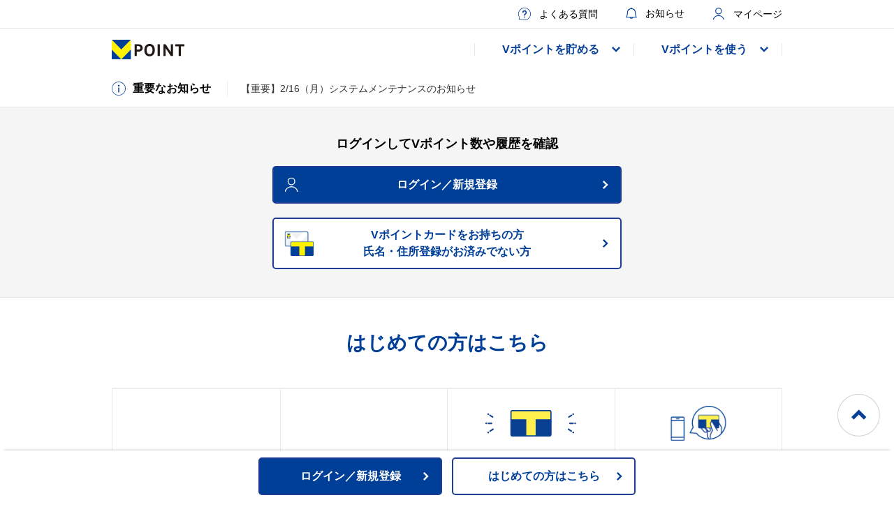

--- FILE ---
content_type: text/html;charset=UTF-8
request_url: https://tsite.jp/
body_size: 7274
content:




			<!DOCTYPE html>
<html lang="ja">
<head>
  <meta charset="UTF-8" />
  <meta http-equiv="X-UA-Compatible" content="IE=edge" />
  <meta name="viewport" content="width=device-width, user-scalable=no, initial-scale=1, maximum-scale=1" />
  <title>Vポイントサイト</title>
  <meta name="description" content="Vポイントの総合サイトです。全国のVポイントが貯まる・使えるお店のクーポンやキャンペーンなどのお得情報が満載。ゲームやプレゼントでポイントが貯まります。貯まったポイントを様々な商品に交換もできます。" />
  <meta name="keywords" content="Vポイント,Vポイントカード,モバイルVカード,Tポイント,Tカード" />
  <meta property="og:type" content="website" />
  <meta property="og:url" content="https://tsite.jp/" />
  <meta property="og:image" content="https://img.tsite.jp/resources/common/meta/_r4vp_ogp.png" />
  <meta property="og:site_name" content="Vポイントサイト" />
  <meta property="og:title" content="Vポイントサイト" />
  <meta property="og:description" content="Vポイントの総合サイトです。全国のVポイントが貯まる・使えるお店のクーポンやキャンペーンなどのお得情報が満載。ゲームやプレゼントでポイントが貯まります。貯まったポイントを様々な商品に交換もできます。" />
  <meta name="twitter:card" content="summary_large_image" />
  <meta property="fb:app_id" content="496316023811987" />
  <link rel="icon" type="image/png" href="https://img.tsite.jp/resources/common/logo/_r4vp_icon_48x48.png" />
  <link rel="icon" type="image/svg+xml" href="https://img.tsite.jp/resources/common/logo/_r4vp_icon.svg" />

  <script src="https://img.tsite.jp/resources/tsite/new/assets/js/jquery-3.6.0.min.js"></script>
  <script src="https://img.tsite.jp/resources/tsite/new/assets/js/slick.min.js"></script>
  
  <script src="https://img.tsite.jp/resources/tsite/new/assets/js/common.js"></script>
  <script src="https://img.tsite.jp/resources/tsite/new/assets/js/header.js"></script>
  <script src="https://img.tsite.jp/resources/tsite/new/assets/js/footer.js"></script>
   
  <script src="https://img.tsite.jp/resources/tsite/new/top/assets/js/main.js"></script>
  <script type="application/json" id="varData">
			{
			"NAME":"",
			"TPOINT":"",
			"TPOINT_F":"",
			"MEMBER_FLG":"",
			"TPOINTFLG":"",
			"POINT_KIGEN":"",
			"TMONEY":"",
			"TMONEY_F":"",
			"FIRST_CHARGE_FLG":"",
			"MONEY_RETURN_CD":"",
			"TMONEY_KIGEN":"",
			"TMONEY_CARD_FLG":"",
			"KAIIN_KUBUN":"",
			"RENT_KIGEN":"",
			"COM_IS_SPHONE":"0",
			"Y_RENKEIZUMI_FLG":"",
			"TPOINT_FMT": "",
        	"TMONEY_FMT": "",
			"IS_LOGIN":"0",
			"ENV_URL":"",
			"OS_INFO_LST":
				[
					
						
					    {
					        "OS_REDIRECT_FLG": "0",
					        "OS_REDIRECT_URL": "https://ip.tsite.jp/list/lineup/girlsundpanzermottolovelove",
					        "OS_INFO_DOMAIN_NM": "https://info.tsite.jp/",
					        "OS_NET_ID": "1013",
					        "OS_SRS_NO": "30627",
					        "OS_SERVICE_NM": "Vキセカエ",
					        "OS_KEISAIDATE_FROM": "2026/01/21 10:30",
					        "OS_TITLE": "NEW！『ガールズ＆パンツァー もっとらぶらぶ作戦です！』デザインVキセカエ〈第1弾〉販売開始！"
					    },
						
					    {
					        "OS_REDIRECT_FLG": "0",
					        "OS_REDIRECT_URL": "https://tclo.tsite.jp/coupon/TCCPSP030.do?a=9104&amp;sw_kbn=02&amp;filtering_kbn=NEW",
					        "OS_INFO_DOMAIN_NM": "https://info.tsite.jp/",
					        "OS_NET_ID": "1013",
					        "OS_SRS_NO": "30693",
					        "OS_SERVICE_NM": "クーポン",
					        "OS_KEISAIDATE_FROM": "2026/01/21 10:00",
					        "OS_TITLE": "新しいVカードクーポンが届きました"
					    },
						
					    {
					        "OS_REDIRECT_FLG": "0",
					        "OS_REDIRECT_URL": "https://tsample.tsite.jp/detail/tamesu.php?project_id=7b698&amp;sc_ext=tsite_info260120",
					        "OS_INFO_DOMAIN_NM": "https://info.tsite.jp/",
					        "OS_NET_ID": "1013",
					        "OS_SRS_NO": "30498",
					        "OS_SERVICE_NM": "Vサンプル",
					        "OS_KEISAIDATE_FROM": "2026/01/20 11:00",
					        "OS_TITLE": "【今日のおすすめ！】時短でキレイが叶う♪話題の卵殻膜配合のオールインワンジェル"
					    },
						
					    {
					        "OS_REDIRECT_FLG": "0",
					        "OS_REDIRECT_URL": "https://t-eco.tsite.jp/?utm_source=vpoint&amp;utm_medium=vnews&amp;utm_campaign=20260120_vnews",
					        "OS_INFO_DOMAIN_NM": "https://info.tsite.jp/",
					        "OS_NET_ID": "1013",
					        "OS_SRS_NO": "30296",
					        "OS_SERVICE_NM": "ご案内",
					        "OS_KEISAIDATE_FROM": "2026/01/20 10:30",
					        "OS_TITLE": "ディスカウント商品が大量入荷！｜  Vポイント×Eco Select"
					    },
						
					    {
					        "OS_REDIRECT_FLG": "1",
					        "OS_REDIRECT_URL": "",
					        "OS_INFO_DOMAIN_NM": "https://info.tsite.jp/",
					        "OS_NET_ID": "1013",
					        "OS_SRS_NO": "30486",
					        "OS_SERVICE_NM": "アプリ",
					        "OS_KEISAIDATE_FROM": "2026/01/20 10:00",
					        "OS_TITLE": "Ｖポイントアプリ アップデートのお知らせ"
					    }
						
					
			    ]
			}

			  </script>
  <link rel="stylesheet" href="https://img.tsite.jp/resources/tsite/new/top/assets/css/style.css" type="text/css" />
  <link rel="stylesheet" href="https://img.tsite.jp/resources/tsite/new/assets/css/common.css" type="text/css" />
  <!-- Google Tag Manager -->
  <noscript>
    <iframe src="https://www.googletagmanager.com/ns.html?id=GTM-574G8W" height="0" width="0" style="display:none;visibility:hidden">
    </iframe>
  </noscript>
  <script>
  (function(w,d,s,l,i){w[l]=w[l]||[];w[l].push({'gtm.start':
  new Date().getTime(),event:'gtm.js'});var f=d.getElementsByTagName(s)[0],
  j=d.createElement(s),dl=l!='dataLayer'?'&l='+l:'';j.async=true;j.src=
  'https://www.googletagmanager.com/gtm.js?id='+i+dl;f.parentNode.insertBefore(j,f);
  })(window,document,'script','dataLayer','GTM-574G8W');
  </script>
  <!-- End Google Tag Manager -->
  <!--DTM code-->
  <script src="https://assets.adobedtm.com/40defd2cdf45659cd32357d7ba8e987a7d4d2e3b/satelliteLib-c114bcfc19b0893b7aa2dca01e914c7aa01598d0.js"></script>
  <!--/DTM code-->

</head>
<body>
  <header id="newt-ghedaer" class="no-bnr no-info">
    <div id="newt-ghedaer-sp-bnr" class="ignore-pc">
      <a href="https://tpoint-app-open.onelink.me/f3GW/qwufmhy1" class="link-ios" onclick="dataLayer.push({category:'common',action:'header_sp',label:'smartphone_dl',event:'clickEventTrigger'});"><img src="https://img.tsite.jp/resources/tsite/top/banner/_r4vp_sp_bnr.jpg" alt="あなたのスマホがVポイントが貯まるカードに！　今すぐアプリをダウンロード"></a>
      <a href="https://tpoint-app-open.onelink.me/f3GW/qwufmhy1" class="link-android" onclick="dataLayer.push({category:'common',action:'header_sp',label:'smartphone_dl',event:'clickEventTrigger'});"><img src="https://img.tsite.jp/resources/tsite/top/banner/_r4vp_sp_bnr.jpg" alt="あなたのスマホがVポイントが貯まるカードに！　今すぐアプリをダウンロード"></a>
    </div>
    <!-- ========== sub header==========-->
    <div class="newt-sub-header">
      <div class="newt-header-inner">
        <nav class="newt-sub-nav">
          <ul>
            <li class="newt-sub-nav-faq">
              <a href="https://ssl.help.tsite.jp/?site_domain=qa-tsite" onclick="dataLayer.push({category:'common',action:'header',label:'faq',event:'clickEventTrigger'});"><span>よくある質問</span></a>
            </li>

            <li class="newt-sub-nav-info">
              <a href="https://info.tsite.jp" onclick="dataLayer.push({category:'common',action:'header',label:'news',event:'clickEventTrigger'});"><span>お知らせ</span></a>
            </li>
            
            <li class="newt-sub-nav-logout">
              <a href="https://tsite.jp/logout/" onclick="dataLayer.push({category:'common',action:'header',label:'logout',event:'clickEventTrigger'});"><span>ログアウト</span></a>
            </li>

            <li class="newt-sub-nav-mypage">
              <a href="https://mypage.tsite.jp/?hid=1" onclick="dataLayer.push({category:'common',action:'header',label:'mypage',event:'clickEventTrigger'});"><span>マイページ</span></a>
            </li>

          </ul>
        </nav>
      </div>
    </div>
    <!-- ========== /sub header==========-->
    <!-- ========== newt-gnav-wrap ==========-->
    <div class="newt-gnav-box">
      <div class="newt-gnav-wrap ignore-pc">
        <div class="newt-gnav-login">
          <p>ログインしてVポイント数や履歴を確認</p>
          <ul>
            <li>
              <div class="newt-header-btn-link btn-bl btn-login">
                <a href="https://tsite.jp/tm/pc/login/STKIp0001001.do" onclick="dataLayer.push({category:'common',action:'header',label:'login',event:'clickEventTrigger'});">ログイン／新規登録</a>
              </div>
            </li>
            <li>
              <div class="newt-header-btn-link btn-guide">
                <a href="https://t-point.tsite.jp/guide/" onclick="dataLayer.push({category:'common',action:'header',label:'startguide',event:'clickEventTrigger'});">はじめてガイド</a>
              </div>
            </li>
          </ul>
        </div>
        <nav id="newt-gnav">
          <ul class="newt-gnav-list">
            <li class="newt-nav-save">
              <a href="javascript:void(0);" class="pd-link"><span>Vポイントを貯める</span></a>
              <div class="newt-nav-cat-get pd-list">
                <ul>
                  <li>
                    <a href="https://t-point.tsite.jp/get/about/" onclick="dataLayer.push({category:'common',action:'header',label:'get_about',event:'clickEventTrigger'});">はじめ方</a>
                  </li>
                  <li>
                    <a href="https://t-point.tsite.jp/get/store/" onclick="dataLayer.push({category:'common',action:'header',label:'get_store',event:'clickEventTrigger'});">お店で貯める</a>
                  </li>
                  <li>
                    <a href="https://t-point.tsite.jp/get/service/" onclick="dataLayer.push({category:'common',action:'header',label:'get_service',event:'clickEventTrigger'});">もっと貯める</a>
                  </li>
                </ul>
              </div>
            </li>
            <li class="newt-nav-use">
              <a href="javascript:void(0);" class="pd-link"><span>Vポイントを使う</span></a>
              <div class="newt-nav-cat-use pd-list">
                <ul>
                  <li>
                    <a href="https://t-point.tsite.jp/use/about/" onclick="dataLayer.push({category:'common',action:'header',label:'use_about',event:'clickEventTrigger'});">使い方</a>
                  </li>
                  <li>
                    <a href="https://t-point.tsite.jp/use/service/" onclick="dataLayer.push({category:'common',action:'header',label:'use_service',event:'clickEventTrigger'});">お得に使う</a>
                  </li>
                </ul>
              </div>
            </li>
            <li class="newt-nav-other1 ignore-pc">
              <div class="newt-nav-cat-other1">
                <ul>
                  <li class="newt-nav-info">
                    <a href="https://info.tsite.jp" onclick="dataLayer.push({category:'common',action:'header',label:'news',event:'clickEventTrigger'});"><span>お知らせ</span></a>
                  </li>
                  <li class="newt-nav-faq">
                    <a href="https://ssl.help.tsite.jp/?site_domain=qa-tsite" onclick="dataLayer.push({category:'common',action:'header',label:'faq',event:'clickEventTrigger'});"><span>よくある質問</span></a>
                  </li>
                </ul>
              </div>
            </li>
          </ul>
        </nav>
        <div class="newt-nav-other2 ignore-pc">
          <div class="newt-nav-cat-other2">
            <ul>
              <li class="newt-header-btn-link newt-nav-app">
                <a href="https://tpoint-app.onelink.me/RxPQ/3xodrq19" onclick="dataLayer.push({category:'common',action:'header',label:'app_service',event:'clickEventTrigger'});"><span>アプリでVポイントが貯まるカードを使う</span></a>
              </li>
              <li class="newt-header-btn-link newt-nav-line">
                <a href="https://lin.ee/VwvD8fA" onclick="dataLayer.push({category:'common',action:'header',label:'line_service',event:'clickEventTrigger'});" target="_blank"><span>LINEでお得な情報を受け取る</span></a>
              </li>
            </ul>
          </div>
        </div>
        <div class="newt-gnav-logout newt-ignore-pc">
          <ul>
          <li><div class="newt-header-btn-link btn-logout"><a href="https://tsite.jp/logout/" onclick="dataLayer.push({category:'common',action:'header',label:'logout',event:'clickEventTrigger'});">ログアウト</a></div></li>
          </ul>
        </div>
      </div>
    </div>
    <!-- ========== /newt-gnav-wrap ==========-->
    <div class="newt-overlay"></div>
    <div class="newt-ghedaer-inner-box">
      <!-- ========== main header==========-->
      <div class="main-header">
        <div class="newt-header-inner">
          <h1>
            <a href="https://tsite.jp" onclick="dataLayer.push({category:'common',action:'header',label:'tlogo',event:'clickEventTrigger'});"><img src="https://img.tsite.jp/resources/common/logo/_r4vp_point_660x55.png" alt="V POINT"></a>
          </h1>
          <div class="newt-gnav-pc ignore-sp">
          </div>
        </div>
        <div class="newt-sp-header-elm ignore-pc">
          <nav class="newt-sub-nav">
            <ul>
              <li class="newt-sub-nav-info">
                <a href="https://info.tsite.jp" onclick="dataLayer.push({category:'common',action:'header',label:'news',event:'clickEventTrigger'});"></a>
              </li>
              <li class="newt-sub-nav-mypage">
                <a href="https://mypage.tsite.jp/?hid=1" onclick="dataLayer.push({category:'common',action:'header',label:'mypage',event:'clickEventTrigger'});"></a>
              </li>
              <li>
                <div class="newt-btn-nav-close"><a href="javascript:void(0);"></a></div>
                <div class="newt-btn-nav-open"><a href="javascript:void(0);"></a></div>
              </li>
            </ul>
          </nav>
        </div>
      </div>
      <!-- ========== /main header==========-->
      <!-- ========== header-info ==========-->
      
      <div class="newt-header-info">
        <div class="newt-header-inner">
        <div class="newt-header-info-box">
          <h2><span>重要なお知らせ</span></h2>
          <div id="newt-header-info-list"></div>
        </div>
        </div>
      </div>
      <div class="newt-header-info-bnr">
        <div class="newt-header-inner">
        <div id="newt-info-bnr"></div>
        </div>
      </div>
      <!-- ========== /header-info ==========-->
    </div>
    <div class="newt-header-register-box">
      <ul>
        <li class="newt-header-btn-link btn-regist btn-bl">
          <a href="https://tsite.jp/tm/pc/login/STKIp0001001.do" onclick="dataLayer.push({category:'common',action:'header',label:'login_fix',event:'clickEventTrigger'});">ログイン／新規登録</a>
        </li>
        <li class="newt-header-btn-link btn-regist">
          <a href="https://t-point.tsite.jp/guide/" onclick="dataLayer.push({category:'common',action:'header',label:'startguide_fix',event:'clickEventTrigger'});">はじめての方はこちら</a>
        </li>
      </ul>
    </div>
  </header>
  <main id="newt-main">
    <div id="newt-top-main">
      <section id="newt-top-headcontents" class="newt-top-sec">
        <div class="newt-header-user-info">
          <div class="newt-header-inner">
            <div id="newt-user-name">
              <i>こんにちは<strong><span class="var_NAME"></span></strong>さん</i>
            </div>
            <!-- pt  :class="full" -->
            <div id="newt-user-tpoint">
              <!-- normal -->
              <a 
                href="https://mypage.tsite.jp/tpoint/?hid=1"
                class="normal"
                onclick="dataLayer.push({category:'common',action:'header',label:'tpoint_history',event:'clickEventTrigger'});"
                style="display: none;"
              >
                <i class="var_TPOINT_F"></i>
                <span>pt</span>
              </a>

              <!-- no-confirm -->
              <div class="no-confirm" style="display: none;">現在ご確認できません</div>

              <!-- wait -->
              <div class="wait" style="display: none;">
                お客様のカードは会員情報反映待ちです。<br />
                <a href="https://ssl.help.tsite.jp/faq/show/42297?site_domain=qa-tsite" onclick="dataLayer.push({category:'common',action:'header',label:'register_wait',event:'clickEventTrigger'});">詳細はこちら</a>
              </div>
            </div>
            <!-- tmoney -->
            <div id="newt-user-tmoney">
              <!-- normal -->
              <a
                href="https://mypage.tsite.jp/tmoney/?hid=1"
                class="normal"
                onclick="dataLayer.push({category:'common',action:'header',label:'tmoney_history',event:'clickEventTrigger'});"
                style="display: none;"
              >
                <i class="var_TMONEY_F"></i>
                <span>円</span>
              </a>
              <!-- no-use -->
              <a 
                href="https://mypage.tsite.jp/tmoney/?hid=1"
                class="no-use"
                onclick="dataLayer.push({category:'common',action:'header',label:'tmoney_history',event:'clickEventTrigger'});"
                style="display: none;"
              >
                ご利用がありません
              </a>
              <!-- no-confirm -->
              <div class="no-confirm" style="display: none;">現在ご確認できません</div>
          
            </div>
          </div>
        </div>
        <div class="newt-header-login">
          <div class="newt-header-inner">
            <p>ログインしてVポイント数や履歴を確認</p>
            <div class="newt-header-btn-link btn-bl btn-login">
            <a href="https://tsite.jp/tm/pc/login/STKIp0001001.do" onclick="dataLayer.push({category:'common',action:'header',label:'login_btn',event:'clickEventTrigger'});">ログイン／新規登録</a>
            </div>
            <div class="newt-header-btn-link btn-vpoint-card">
            <a href="https://t-point.tsite.jp/guide/card_list/" onclick="dataLayer.push({category:'tsite_top',action:'btn_click',label:'tsite_guide_list',event:'clickEventTrigger'});">Vポイントカードをお持ちの方<br>氏名・住所登録がお済みでない方</a>
            </div>
          </div>
        </div>
        <div class="newt-header-register-box">
          <ul>
            <li class="newt-header-btn-link btn-regist btn-bl"><a href="https://tsite.jp/tm/pc/login/STKIp0001001.do" onclick="dataLayer.push({category:'common',action:'header',label:'login_fix',event:'clickEventTrigger'});">ログイン／新規登録</a></li>
            <li class="newt-header-btn-link btn-regist"><a href="https://t-point.tsite.jp/guide/" onclick="dataLayer.push({category:'common',action:'header',label:'startguide_fix',event:'clickEventTrigger'});">はじめての方はこちら</a></li>
          </ul>
        </div>
        <div id="newt-top-beginner">
          <div class="newt-top-inner">
            <article>
            <header class="newt-top-sec-header"><h3>はじめての方はこちら</h3></header>
            <div class="newt-top-sec-inner">
              <div class="newt-top-beginner-list">
              <ul>
              <li class="newt-beginner-list1"><a href="https://t-point.tsite.jp/guide/about/" onclick="dataLayer.push({category:'top',action:'startguide',label:'point_about',event:'clickEventTrigger'});"><div><figure><img src="https://img.tsite.jp/resources/tsite/top/img/top/_r4vp_icon_beginner1.svg" alt="Vポイントとは？"></figure><p>Vポイントとは？</p></div></a></li>
              <li class="newt-beginner-list2"><a href="https://t-point.tsite.jp/guide/get/" onclick="dataLayer.push({category:'top',action:'startguide',label:'point_get',event:'clickEventTrigger'});"><div><figure><img src="https://img.tsite.jp/resources/tsite/top/img/top/_r4vp_icon_beginner2.svg" alt="どうすれば貯まるの？"></figure><p>どうすれば貯まるの？</p></div></a></li>
              <li class="newt-beginner-list3"><a href="https://t-point.tsite.jp/guide/about_card/" onclick="dataLayer.push({category:'top',action:'startguide',label:'card_about',event:'clickEventTrigger'});"><div><figure><img src="https://img.tsite.jp/resources/tsite/top/img/top/icon_beginner3.svg" alt="Vポイントが貯まるカードとは？"></figure><p>Vポイントが貯まるカードとは？</p></div></a></li>
              <li class="newt-beginner-list4"><a href="https://t-point.tsite.jp/guide/card/" onclick="dataLayer.push({category:'top',action:'startguide',label:'card_get',event:'clickEventTrigger'});"><div><figure><img src="https://img.tsite.jp/resources/tsite/top/img/top/icon_beginner4.svg" alt="Vポイントが貯まるカードはどうすれば"></figure><p>Vポイントが貯まるカードはどうすれば<br />手に入るの？</p></div></a></li>
              </ul>
              </div>
            </div>
            </article>
          </div>
        </div>
        <div class="newt-top-slide-contents">
          <div class="newt-top-slide-wrap">
            <div id="newt-top-slide"></div> 
          </div> 
          <div class="newt-top-slide-nav-wrap">
            <div id="newt-top-slide-nav"></div>    
          </div>
        </div>
      </section>
      <section id="newt-top-recommend" class="newt-top-sec">
        <div class="newt-top-inner">
          <div class="newt-top-inner__banner">
            <ul>
              <li>
                <a href="https://www.smbc-card.com/camp/seven-eleven_ccc/index.jsp?dk=hp_083_0010661" onclick="dataLayer.push({category:'excv_cal',action:'img_click',label:'out_cpn_sec',event:'clickEventTrigger'});">
                  <img src="https://img.tsite.jp/resources/tsite/top/banner/241009_pc_bnr.png" class="newt-ignore-sp">
                  <img src="https://img.tsite.jp/resources/tsite/top/banner/241009_sp_bnr.png" class="newt-ignore-pc">
                </a>
              </li>
            </ul>
          </div>
          <article>
            <header class="newt-top-sec-header"><h3>今週のおすすめ</h3></header>
            <div class="newt-top-sec-inner">
              <div id="newt-top-recommend-list"></div>
              <div class="newt-top-recommend-btn-list">
                <ul>
                  <li class="newt-top-btn-link">
                    <a href="https://cpn.tsite.jp/list" onclick="dataLayer.push({category:'top',action:'campaign',label:'list',event:'clickEventTrigger'});">キャンペーン一覧を見る</a>
                  </li>
                  <li class="newt-top-btn-link">
                    <a href="https://t-point.tsite.jp/get/about/" onclick="dataLayer.push({category:'top',action:'campaign',label:'get_about',event:'clickEventTrigger'});">Vポイントを貯める</a>
                  </li>
                  <li class="newt-top-btn-link">
                    <a href="https://t-point.tsite.jp/use/about/" onclick="dataLayer.push({category:'top',action:'campaign',label:'use_about',event:'clickEventTrigger'});">Vポイントを使う</a>
                  </li>
                </ul>
              </div>
            </div>
          </article>
        </div>
      </section>
      <section id="newt-top-saveuse" class="newt-top-sec">
        <div class="newt-top-inner">
          <article>
            <header class="newt-top-sec-header"><h3>貯まる・使えるお店</h3></header>
            <div class="newt-top-sec-inner">
              <div id="newt-top-saveuse-list"></div>
              <div class="newt-top-saveuse-btn newt-top-btn-link">
                <a href="https://t-point.tsite.jp/store/" onclick="dataLayer.push({category:'top',action:'store',label:'list',event:'clickEventTrigger'});">お店・サービス一覧を見る</a>
              </div>
            </div>
          </article>
        </div>
      </section>
      <section id="newt-top-service" class="newt-top-sec">
        <div class="newt-top-inner">
          <article>
            <header class="newt-top-sec-header"><h3>おすすめサービス</h3></header>
            <div class="newt-top-sec-inner">
              <div class="newt-top-service-list">
                <ul>
                  <li>
                    <a href="https://questpark.tsite.jp" onclick="dataLayer.push({category:'top',action:'service',label:'top_service2601_1.png',event:'clickEventTrigger'});">
                      <figure><img src="//img.tsite.jp/resources/tsite/top/banner/top_service2601_1.png" alt="QUESTPARK"></figure>
                      <div class="newt-top-service-list-txt">
                        <dl>
                        <dt>QUESTPARK</dt>
                        <dd>参加無料！スポーツなどの結果予想的中で、もれなくVポイントゲット！</dd>
                        </dl>
                      </div>
                    </a>
                  </li>
                  <li>
                    <a href="https://koukan.tsite.jp/" onclick="dataLayer.push({category:'top',action:'service',label:'top_service2601_2.png',event:'clickEventTrigger'});">
                      <figure><img src="//img.tsite.jp/resources/tsite/top/banner/top_service2601_2.png" alt="食べログ"></figure>
                      <div class="newt-top-service-list-txt">
                        <dl>
                        <dt>景品交換</dt>
                        <dd>Vポイントをスイーツや日用品、家電に交換できます！景品ランキングはこちら</dd>
                        </dl>
                      </div>
                    </a>
                  </li>
                  <li>
                    <a href="https://t-point.tsite.jp/get/service/game/" onclick="dataLayer.push({category:'top',action:'service',label:'top_service2601_3.png',event:'clickEventTrigger'});">
                      <figure><img src="//img.tsite.jp/resources/tsite/top/banner/top_service2601_3.png" alt="V FASTチャンネル"></figure>
                      <div class="newt-top-service-list-txt">
                        <dl>
                        <dt>ゲーム</dt>
                        <dd>ゲームで遊ぶだけでVポイントゲットのチャンス！ゲーム一覧はこちら</dd>
                        </dl>
                      </div>
                    </a>
                  </li>
                  <li>
                    <a href="https://vstyleplus.tsite.jp/info" onclick="dataLayer.push({category:'top',action:'service',label:'top_service2601_4.png',event:'clickEventTrigger'});">
                      <figure><img src="//img.tsite.jp/resources/tsite/top/banner/top_service2601_4.png" alt="ゲーム"></figure>
                      <div class="newt-top-service-list-txt">
                        <dl>
                        <dt>Vスタイルプラス</dt>
                        <dd>人気のプレミアム家電や話題の新製品など、気になるアイテムを毎月定額で楽しめます！</dd>
                        </dl>
                      </div>
                    </a>
                  </li>
                </ul>
              </div>
            </div>
          </article>
        </div>
      </section>
      <section id="newt-top-info" class="newt-top-sec">
        <div class="newt-top-inner">
          <article>
          <header class="newt-top-sec-header"><h3>お知らせ</h3></header>
          <div class="newt-top-sec-inner">
            <div class="newt-top-info-list" id="infoAdd"">
              <!-- お知らせの数だけこちらに要素を追加 -->
            </div>
            <div class="newt-top-info-btn newt-top-btn-link"><a>お知らせ一覧を見る</a></div>
          </div>
          </article>
        </div>  
        </section>
      <section id="newt-top-guide" class="newt-top-sec">
        <div class="newt-top-inner">
          <article>
            <div class="newt-top-sec-inner">
              <div class="newt-top-guide-btn newt-top-btn-link newt-top-btn-link-h">
                <a href="https://t-point.tsite.jp/guide/" onclick="dataLayer.push({category:'top',action:'bnr',label:'startguide',event:'clickEventTrigger'});">
                  <span>Vポイント / Vポイントが貯まるカード<br />はじめてガイド</span>
                </a>
              </div>
            </div>
          </article>
        </div>
      </section>
      <section id="newt-top-faq" class="newt-top-sec">
        <div class="newt-top-inner">
          <article>
            <header class="newt-top-sec-header"><h3>よくある質問</h3></header>
            <div class="newt-top-sec-inner">
              <div class="newt-top-faq-list">
                <ul>
                  <li>
                    <a href="https://tsite.jp/r/haifu/index.html" onclick="dataLayer.push({category:'top',action:'footer',label:'faq_haifu',event:'clickEventTrigger'});">Vポイントが貯まるカードに住所・氏名を登録したい</a>
                  </li>
                  <li>
                    <a href="https://ssl.help.tsite.jp/faq/show/27892?site_domain=qa-tsite" onclick="dataLayer.push({category:'top',action:'footer',label:'faq_address',event:'clickEventTrigger'});">登録した情報の変更をしたい</a>
                  </li>
                  <li>
                    <a href="https://ssl.help.tsite.jp/faq/show/42207?site_domain=qa-tsite" onclick="dataLayer.push({category:'top',action:'footer',label:'faq_tcard',event:'clickEventTrigger'});">Vポイントが貯まるカードのポイントをまとめたい</a>
                  </li>
                  <li>
                    <a href="https://ssl.help.tsite.jp/faq/show/42477?site_domain=qa-tsite&utm_source=tsite&utm_medium=shorturl&utm_campaign=srt0002922" onclick="dataLayer.push({category:'top',action:'footer',label:'faq_stop',event:'clickEventTrigger'});">紛失したVポイントが貯まるカードを停止したい</a>
                  </li>
                </ul>
              </div>
              <div class="newt-top-faq-btn newt-top-btn-link">
                <a href="https://ssl.help.tsite.jp/?site_domain=qa-tsite" onclick="dataLayer.push({category:'top',action:'footer',label:'faq',event:'clickEventTrigger'});">よくある質問一覧を見る</a>
              </div>
            </div>
          </article>
        </div>
      </section>
    </div>
  </main>
  <div id="footer">
    <!-- ↑↑↑↑↑↑↑↑↑↑↑↑↑↑↑↑↑↑↑↑↑ main   ↑↑↑↑↑↑↑↑↑↑↑↑↑↑↑↑↑↑↑↑↑ -->
    <!-- ↓↓↓↓↓↓↓↓↓↓↓↓↓↓↓↓↓↓↓↓↓ footer ↓↓↓↓↓↓↓↓↓↓↓↓↓↓↓↓↓↓↓↓↓ -->
    
    <!-- ========== footer-sld-bnr ==========-->
    <div id="newt-footer-sld-bnr">
      <header class="newt-footer-sld-bnr-header">
        <h2>いま注目のお得情報はこちら</h2>
      </header>
      <div class="newt-footer-sld-bnr-inner">
        <div class="newt-footer-sld-bnr-slider"></div>
      </div>
    </div>
    <!-- ========== /footer-sld-bnr ==========-->
    <!-- ========== newt-gfooter ==========-->
    <footer id="newt-gfooter">
      <div class="newt-gfooter-box">
        <div class="newt-footer-inner">
          <div class="newt-footer-inner-box">
            <div class="newt-footer-top">
              <div class="newt-footer-logo">
                <a href="https://tsite.jp/" onclick="dataLayer.push({category:'common',action:'footer',label:'tlogo',event:'clickEventTrigger'});"><img src="https://img.tsite.jp/resources/common/logo/_r4vp_point.svg" alt="V POINT"></a>
              </div>
              <a href="https://tsite.jp/" class="newt-link-top" onclick="dataLayer.push({category:'common',action:'footer',label:'top',event:'clickEventTrigger'});">TOP</a>
            </div>
            <div class="newt-footer-main">
              <nav id="newt-footer-gnav">
                <ul>
                  <li class="newt-footernav-save">
                    <span>Vポイントを貯める</span>
                    <div id="newt-footernav-cat-get" class="pd-list">
                      <ul>
                        <li>
                          <a href="https://t-point.tsite.jp/get/about/" onclick="dataLayer.push({category:'common',action:'footer',label:'get_about',event:'clickEventTrigger'});">はじめ方</a>
                        </li>
                        <li>
                          <a href="https://t-point.tsite.jp/get/store/" onclick="dataLayer.push({category:'common',action:'footer',label:'get_store',event:'clickEventTrigger'});">お店で貯める</a>
                        </li>
                        <li>
                          <a href="https://t-point.tsite.jp/get/service/" onclick="dataLayer.push({category:'common',action:'footer',label:'get_service',event:'clickEventTrigger'});">もっと貯める</a>
                        </li>
                      </ul>
                    </div>
                  </li>
                  <li class="newt-footernav-use">
                    <span>Vポイントを使う</span>
                    <div id="newt-footernav-cat-use" class="pd-list">
                      <ul>
                        <li>
                          <a href="https://t-point.tsite.jp/use/about/" onclick="dataLayer.push({category:'common',action:'footer',label:'use_about',event:'clickEventTrigger'});">使い方</a>
                        </li>
                        <li>
                          <a href="https://t-point.tsite.jp/use/service/" onclick="dataLayer.push({category:'common',action:'footer',label:'use_service',event:'clickEventTrigger'});">お得に使う</a>
                        </li>
                      </ul>
                    </div>
                  </li>
                  <li class="newt-footernav-other1">
                    <div id="newt-footernav-cat-other1">
                      <ul>
                        <li class="newt-footernav-info">
                          <a href="https://info.tsite.jp/?page=info" onclick="dataLayer.push({category:'common',action:'footer',label:'news',event:'clickEventTrigger'});"><span>お知らせ</span></a>
                        </li>
                        <li class="newt-footernav-faq">
                          <a href="https://ssl.help.tsite.jp/?site_domain=qa-tsite" onclick="dataLayer.push({category:'common',action:'footer',label:'faq',event:'clickEventTrigger'});"><span>よくある質問</span></a>
                        </li>
                      </ul>
                    </div>
                  </li>
                </ul>
              </nav>
              <div class="newt-footer-gnav-app-wrap">
                <div class="newt-footernav-other2">
                  <div id="newt-footernav-cat-other2">
                    <ul>
                      <li class="newt-footer-btn-link newt-footernav-app">
                        <a href="https://tpoint-app.onelink.me/RxPQ/bip5mote" onclick="dataLayer.push({category:'common',action:'footer',label:'app_service',event:'clickEventTrigger'});"><span>アプリでVポイントが貯まるカードを<br>使う</span></a>
                      </li>
                      <li class="newt-footer-btn-link newt-footernav-line">
                        <a href="https://lin.ee/EetiL0H" onclick="dataLayer.push({category:'common',action:'footer',label:'line_service',event:'clickEventTrigger'});" target="_blank"><span>LINEでお得な情報を<br>受け取る</span></a>
                      </li>
                    </ul>
                  </div>
                </div>
                <div class="newt-footer-social">
                  <ul>
                    <li>
                      <a href="https://twitter.com/vpoint_official" onclick="dataLayer.push({category:'common',action:'footer',label:'twitter',event:'clickEventTrigger'});" target="_blank"><img src="https://t-point.tsite.jp/assets/img/footer/_r4vp_icon_twitter.png" alt="twitter"></a>
                    </li>
                    <li>
                      <a href="https://www.facebook.com/tpoint.jp" onclick="dataLayer.push({category:'common',action:'footer',label:'facebook',event:'clickEventTrigger'});" target="_blank"><img src="https://t-point.tsite.jp/assets/img/footer/icon_facebook.png" alt="facebook"></a>
                    </li>
                    <li>
                      <a href="https://lin.ee/D6dS4Su" onclick="dataLayer.push({category:'common',action:'footer',label:'line',event:'clickEventTrigger'});" target="_blank"><img src="https://t-point.tsite.jp/assets/img/footer/icon_line.png" alt="line"></a>
                    </li>
                  </ul>
                </div>
              </div>
            </div>
            <div class="newt-footer-btm">
              <nav>
                <ul>
                  <li>
                    <a href="https://privacy.cccmkhd.co.jp/privacy-policy/" onclick="dataLayer.push({category:'common',action:'footer',label:'privacy',event:'clickEventTrigger'});" target="_blank">個人に関わる情報の取扱いについて</a>
                  </li>
                  <li>
                    <a href="https://privacy.cccmkhd.co.jp/" onclick="dataLayer.push({category:'common',action:'footer',label:'privacycenter',event:'clickEventTrigger'});">プライバシーセンター</a>
                  </li>
                  <li>
                    <a href="https://privacy.cccmkhd.co.jp/terms/site-service/" onclick="dataLayer.push({category:'common',action:'footer',label:'pt_agreement',event:'clickEventTrigger'});">Vポイントサイト利用規約</a>
                  </li>
                  <li>
                    <a href="https://privacy.cccmkhd.co.jp/terms/" onclick="dataLayer.push({category:'common',action:'footer',label:'web_agreement',event:'clickEventTrigger'});" target="_blank">各種規約</a>
                  </li>
                  <li>
                    <a href="https://privacy.cccmkhd.co.jp/data-transfer/" onclick="dataLayer.push({category:'common',action:'footer',label:'privacy_data_transfer',event:'clickEventTrigger'});" target="_blank">利用者情報の外部送信について</a>
                  </li>
                </ul>
                <ul>
                  <li>
                    <a href="https://www.cccmkhd.co.jp/" onclick="dataLayer.push({category:'common',action:'footer',label:'company_cccmkhd',event:'clickEventTrigger'});" target="_blank">CCCMKホールディングス株式会社</a>
                  </li>
                  <li>
                    <a href="https://www.cccmkhd.co.jp/finance/" onclick="dataLayer.push({category:'common',action:'footer',label:'company_lifepartners',event:'clickEventTrigger'});" target="_blank">CCCライフパートナーズ株式会社</a>
                  </li>
                  <li>
                    <a href="https://tsite.jp/fs/contact/index.pl" onclick="dataLayer.push({category:'common',action:'footer',label:'membership',event:'clickEventTrigger'});" target="_blank">Vポイント加盟店の募集</a>
                  </li>
                </ul>
              </nav>
            </div>
          </div>
        </div>
        <div class="newt-footer-pt on">
          <a href="javascript:void(0);"><img src="https://t-point.tsite.jp/assets/img/footer/btn_pt.png" alt=""></a>
        </div>
      </div>
      <div class="newt-footer-cr">
        <p>© CCC MK HOLDINGS Co.,Ltd.</p>
      </div>
    </footer>

    <!-- Yahoo! Tag Manager ユニバーサルタグ -->
    <script type="text/javascript">
      (function () {
        var tagjs = document.createElement("script");
        var s = document.getElementsByTagName("script")[0];
        tagjs.async = true;
        tagjs.src = "https://s.yjtag.jp/tag.js#site=M0k8kVm";
        s.parentNode.insertBefore(tagjs, s);
      }());
    </script>
    <noscript>
      <iframe src="https://b.yjtag.jp/iframe?c=M0k8kVm" width="1" height="1" frameborder="0" scrolling="no" marginheight="0" marginwidth="0"></iframe>
    </noscript>
    <!-- Yahoo! Tag Manager ユニバーサルタグ ここまで-->
    
    <!--DTM fire-->
    <script type="text/javascript">_satellite.pageBottom();</script>
    <!--/DTM fire-->

  </div>
</body>
</html>

--- FILE ---
content_type: text/css
request_url: https://img.tsite.jp/resources/tsite/new/top/assets/css/style.css
body_size: 53709
content:
/* CSS Document */

/* http://meyerweb.com/eric/tools/css/reset/ 
  v2.0 | 20110126
  License: none (public domain)
*/

html, body, div, span, applet, object, iframe,
h1, h2, h3, h4, h5, h6, p, blockquote, pre,
a, abbr, acronym, address, big, cite, code,
del, dfn, em, img, ins, kbd, q, s, samp,
small, strike, strong, sub, sup, tt, var,
b, u, i, center,
dl, dt, dd, ol, ul, li,
fieldset, form, label, legend,
table, caption, tbody, tfoot, thead, tr, th, td,
article, aside, canvas, details, embed, 
figure, figcaption, footer, header, hgroup, 
menu, nav, output, ruby, section, summary,
time, mark, audio, video {
  margin: 0;
  padding: 0;
  border: 0;
  font: inherit;
}

/* HTML5 display-role reset for older browsers */
article, aside, details, figcaption, figure, 
footer, header, hgroup, menu, nav, section {
  display: block;
}

img {
  width: 100%;
  height: auto;
}

/* mouse on
------------------------------------------------------------*/

.bnr-link:hover{
  opacity: 0.7;
  transition: opacity 300ms ease;
}
.btn-pt a:hover,
#footer-nav .main-link a:hover,
.guide-box .guide-list a:hover{
  opacity: 0.6;
  transition: opacity 300ms ease;	
}
.cp-list a:hover,
.recommend-box ul li a:hover,
.news-list a:hover,
.search-btn a:hover,
.btn-link a:hover,
.btn-blank a:hover,
.btn-info a:hover,
.dl-app a:hover,
.search-slider a:hover,
.popular-slider a:hover,
.service-box ul li a:hover,
.tmall-box ul li a:hover,
.footer-sld-bnr-slider a:hover,
.footer-bnr ul li a:hover,
.footer-head .social-nav li a:hover,
#kattemiru .km-list ul li a:hover,
#register a:hover,
.search-look span a:hover {
  opacity: 0.7;
  transition: opacity 300ms ease;	
}
#footer-nav .sub-link a:hover,
.footer-btm-link ul li a:hover {
  text-decoration: underline;
}

/* slide motion
------------------------------------------------------------*/

.main-slider-box,
.main-slider-nav-box,
.search-slider,
.popular-slider,
.footer-sld-bnr-slider {
  opacity: 0;
}
.main-slider-box.on,
.main-slider-nav-box.on,
.search-slider.on,
.popular-slider.on,
.footer-sld-bnr-slider.on {
  opacity: 1;
}

/* slide pager
------------------------------------------------------------*/

.slick-slide,
.slick-slide a,
.slick-slide span {
  outline: none !important;
}

.slick-prev,
.slick-next {
  font-size: 0;
  line-height: 0;
  position: absolute;
  top: 50%;
  display: block;
  width: 14px;
  height: 22px;
  padding: 0;
  cursor: pointer;
  color: transparent;
  border: none;
  outline: none;
  background: #000;
  z-index: 100;
}
.slick-prev {
  left: -34px;
  -webkit-transform: translate(0, -50%) rotate(180deg);
  -ms-transform: translate(0, -50%) rotate(180deg);
  transform: translate(0, -50%) rotate(180deg);

  background: url(https://img.tsite.jp/resources/tsite/top/img/common/arrow_r_bl_l.png) 0 0 no-repeat;
  background-size: 100% 100%;
}
.slick-next {
  right: -34px;
  -webkit-transform: translate(0, -50%);
  -ms-transform: translate(0, -50%);
  transform: translate(0, -50%);
  background: url(https://img.tsite.jp/resources/tsite/top/img/common/arrow_r_bl_l.png) 0 0 no-repeat;
  background-size: 100% 100%;
}

/* contents
------------------------------------------------------------*/

section {
  padding: 60px 0;
  /*
  border-top: 1px solid #eee;	
  */
}
.sec-header + article {
  margin: 20px 0 0;
}
.sec-header {
  text-align: center;
}
.sec-header h2 {
  position: relative;
  display: inline-block;
}
.sec-header h2 span {
  font-size: 28px;
  font-weight: bold;
  color: #003f98;
}
.sec-header h2 a {
  position: absolute;
  display: inline-block;
  margin: auto;
  padding: 0 5px;
  top: 0;
  bottom: 0;
  left: 110%;
  min-width: 30px;
  height: 30px;
  line-height: 30px;
  color: #fff;
  font-size: 16px;
  background: #b22222;
  border-radius: 15px;
  box-sizing: border-box;
  padding: 0 13px;
}

/* btn
------------------------------------------------------------*/

.btn-link,
.btn-blank{
  margin: 30px auto 0;
  width: 540px;
}
.btn-link a,
.btn-blank a{
  position: relative;
  display: block;
  height: 54px;
  line-height: 50px;
  text-align: center;
  font-size: 16px;
  font-weight: bold;
  color: #203d95;
  border: 2px solid #203d95;
  border-radius: 5px;
  box-sizing: border-box;
  box-shadow: 0 0 6px 0px rgba(0,0,0,0.3);
}
.btn-link a:after{
  position: absolute;
  content: "";
  display: block;
  margin: auto;
  top: 0;
  right: 20px;
  bottom: 0;
  width: 8px;
  height: 12px;
  background: url(https://img.tsite.jp/resources/tsite/top/img/common/arrow_r_bl.png) 0 0 no-repeat;
  background-size: 100% 100%;
}
.btn-blank a:after{
  position: absolute;
  content: "";
  display: block;
  margin: auto;
  top: 0;
  right: 20px;
  bottom: 0;
  width: 16px;
  height: 14px;
  background: url(https://img.tsite.jp/resources/tsite/top/img/common/icon_blank_bl.png) 0 0 no-repeat;
  background-size: 100% 100%;
}

/* search
------------------------------------------------------------*/

.search-look-title {
  margin-top: 30px;
}

.search-look-title h2 span {
  font-size: 22px;
}

.search-look {
  margin: 15px auto 0;
  width: calc(890px - 10px);
  display: grid;
  grid-gap: 10px 10px;
  grid-template-columns: repeat(5,1fr);
}

.search-look span{
  display: block;
  width: 100%;
}

.search-look span a{
  height: 85px;
  display: flex;
  align-items: center;
  justify-content: center;
  border-radius: 5px;
  box-shadow: 0 0 6px 0px rgba(0,0,0,0.3);
  box-sizing: border-box;
  overflow: hidden;
}

.search-look span a img{
  width: 75%;
  height: auto;
}

.search-slider {
  margin: 15px auto 0;
  width: 890px;
}
.search-slider span {
  display: block;
  margin: 5px;
  width: 138px;
}
.search-slider span a {
  position: relative;
  display: block;
  padding: 27px 0;
  border-radius: 5px;
  box-shadow: 0 0 6px 0px rgba(0,0,0,0.3);
  box-sizing: border-box;
  overflow: hidden;
}
.search-slider span a.new:after {
  content: "NEW";
  position: absolute;
  top: 5px;
  left: 5px;
  display: block;
  width: 58px;
  height: 20px;
  border-radius: 10px;
  color: #fff;
  font-size: 10px;
  font-weight: bold;
  text-align: center;
  letter-spacing: 1px;
  line-height: 20px;
  background: #fc1050;
}

/* btm-bnr
------------------------------------------------------------*/

#footer-sld-bnr {
  background: #f5f5f5;
}

.footer-sld-bnr-slider {
  margin: auto;
  width: 890px;
}
.footer-sld-bnr-slider span {
  display: block;
  margin: 8px;
  width: 282px;
}
.footer-sld-bnr-slider a {
  position: relative;
  display: block;
}
.footer-sld-bnr-slider a + a {
  margin-top: 15px; 
}
.footer-sld-bnr-slider a i {
  display: block;
  padding: 10px;
  background: #fff;
}

#how-to-bnr-pc .inner{text-align:center;}
#how-to-bnr-pc .inner a{display:inline-block;max-width:730px;}
#how-to-bnr-pc .inner a:hover{opacity: 0.7;transition: opacity 300ms ease;}


#newt-top-headcontents,
#newt-top-saveuse,
#newt-top-info,
#newt-top-faq{
  background: #fff;
}
#newt-top-recommend,
#newt-top-service,
#newt-top-guide{
  background: #F5F5F5;
}

#newt-main section{
  padding: inherit;
}

.newt-top-inner__banner{
  margin-top: 40px;
}

@media screen and (min-width:1040px){
  .newt-top-inner {
    padding: 0 40px;
    max-width: 1040px;
  }
}
@media screen and (min-width:768px) and (max-width:1039px){
  .newt-top-inner {
    padding: 0 25px;
    max-width: 1039px;
  }
}
@media screen and (min-width:576px) and (max-width:767px){
  .newt-top-inner {
    padding: 0 20px;
  }
}
@media screen and (max-width:575px){
  .newt-top-inner {
    padding: 0 14px;
  }
}

@media screen and (min-width: 768px) {

  .newt-ignore-pc{
    display: none;
  }

  /* header
  ====================================================*/
  #newt-top-headcontents .newt-header-inner{
    position: relative;
    margin: auto;
  }

  /* main-header
  ====================================================*/

  #newt-top-headcontents .main-header{
    position: relative !important;
    top: 0 !important;
    border-bottom: 1px solid #E5E5EA;	
    z-index: 50;
  }
  #newt-top-headcontents .main-header .newt-header-inner{
    display: flex;
    justify-content: space-between;
    align-items: center;
    height: 60px;
  }
  #newt-top-headcontents .main-header h1{
    width: 330px;
    left: inherit;
  }

  /* header-info
  ====================================================*/
  #newt-top-headcontents .newt-header-info {
    visibility: hidden;
  }
  #newt-top-headcontents .newt-header-info.on {
    visibility: visible;
  }
  #newt-top-headcontents .newt-header-info-box {
    display: flex;
    align-items: center;
    padding: 15px 0;
  }
  #newt-top-headcontents .newt-header-info-box h2 {
    position: relative;
    width: 165px;
    font-size: 16px;
  }
  #newt-top-headcontents .newt-header-info-box h2 span {
    position: relative;
    display: flex;
    align-items: center;
    font-weight: bold;
  }
  #newt-top-headcontents .newt-header-info-box h2 span:before {
    content: "";
    margin: 0 10px 0 0;
    display: block;
    width: 20px;
    height: 20px;
    background: url(https://img.tsite.jp/resources/tsite/top/img/header/icon_attention.svg) 0 0 no-repeat;
    background-size: 100% 100%;
  }
  #newt-top-headcontents #newt-header-info-list {
    position: relative;
    padding: 0 0 0 20px;
    width: calc(100% - 165px);
  }
  #newt-top-headcontents #newt-header-info-list:before {
    content: "";
    position: absolute;
    display: block;
    height: 100%;
    width: 1px;
    left: 0;
    top: 0;
    background: #eee;
  }
  #newt-top-headcontents #newt-header-info-list p {
    font-size: 14px;
    line-height: 1.6;
  }
  #newt-top-headcontents #newt-header-info-list p + p {
    padding-top: 15px;
    margin-top: 15px;
    border-top: 1px solid #eee;
  }
  #newt-top-headcontents #newt-header-info-list p span,
  #newt-top-headcontents #newt-header-info-list p a {
    color: #333;
    text-decoration: none;
  }
  #newt-top-headcontents #newt-header-info-list p a:hover {
    text-decoration: underline;
  }
  #newt-top-headcontents .newt-header-info-bnr #newt-info-bnr li + li {
    margin-top: 10px;
  }
  #newt-top-headcontents .newt-header-info-bnr #newt-info-bnr a:hover {
    opacity: 0.7;
    transition: opacity 400ms ease;
  }

  .newt-header-info-bnr {
    margin-bottom: 20px;
  }
  .newt-header-info + .newt-header-info-bnr {
    margin-top: 0;
  }

  #newt-ghedaer.no-info.no-bnr .main-header {
    border-bottom: none;
  }

  /* header-user-info
  ====================================================*/

  #newt-top-headcontents .newt-header-user-info {
    padding: 15px 0;
    font-size: 12px;
    border-top: 1px solid #eee;
  }	
  #newt-top-headcontents .newt-header-user-info .newt-header-inner {
    display: flex;
    align-items: center;
  }	
  #newt-top-headcontents .newt-header-user-info #newt-user-name {
    display: flex;
    align-items: center;
    padding: 0 20px 0 0;
    font-weight: bold;
    font-size: 16px;
    min-width: 192px;
    max-width: 280px;
    height: 100%;
    box-sizing: border-box;
  }
  #newt-top-headcontents .newt-header-user-info #newt-user-name strong {
    margin: 0 10px;
    color: #074098;
    font-weight: 700;
  }
  #newt-top-headcontents .newt-header-user-info #newt-user-tpoint,
  #newt-top-headcontents .newt-header-user-info #newt-user-tmoney {
    position: relative;
    min-width: 190px;
    height: 100%;
    text-align: right;
    box-sizing: border-box;
    display: flex;
    align-items: center;
  }
  #newt-top-headcontents .newt-header-user-info #newt-user-tpoint a,
  #newt-top-headcontents .newt-header-user-info #newt-user-tmoney a {
    position: relative;
    padding: 0 20px 0 0;
    display: block;
    width: 100%;
  }
  #newt-top-headcontents .newt-header-user-info #newt-user-tpoint > a.no-use,
  #newt-top-headcontents .newt-header-user-info #newt-user-tmoney > a.no-use {
    padding: 0 12px 0 24px;
  }
  #newt-top-headcontents .newt-header-user-info .no-use,
  #newt-top-headcontents .newt-header-user-info .no-confirm {
    position: relative;
    width: 100%;
    padding: 0 12px 0 24px;
    text-align: center;
  }
  #newt-top-headcontents .newt-header-user-info .wait {
    position: relative;
    width: 100%;
  }
  #newt-top-headcontents .newt-header-user-info .wait a {
    color: #074098;
    text-decoration: underline;
  }

  #newt-top-headcontents .newt-header-user-info #newt-user-tpoint > a:hover,
  #newt-top-headcontents .newt-header-user-info #newt-user-tmoney > a:hover {
    text-decoration: none;
    color: #333;
    opacity: 0.7;
  }

  #newt-top-headcontents .newt-header-user-info #newt-user-tpoint > a:after,
  #newt-top-headcontents .newt-header-user-info #newt-user-tmoney > a:after {
    position: absolute;
    content: "";
    display: block;
    margin: auto;
    right: 0;
    top: 0;
    bottom: 0;
    width: 12px;
    height: 12px;
    background: url(https://img.tsite.jp/resources/tsite/top/img/header/arrow_r_bl.png) 0 0 no-repeat;
    background-size: 100% 100%;
  }

  #newt-top-headcontents .newt-header-user-info #newt-user-tmoney {
    margin: 0 0 0 30px;
    padding: 0 0 0 30px;
  }

  #newt-top-headcontents .newt-header-user-info #newt-user-tmoney:before {
    position: absolute;
    content: "";
    display: block;
    margin: auto;
    left: 0;
    top: 0;
    bottom: 0;
    width: 1px;
    height: 35px;
    background: #eee;
  }
  #newt-top-headcontents .newt-header-user-info #newt-user-tpoint i,
  #newt-top-headcontents .newt-header-user-info #newt-user-tmoney i {
    position: relative;
    font-size: 20px;
    font-weight: bold;
    line-height: 40px;
    font-style: normal;
  }
  #newt-top-headcontents .newt-header-user-info #newt-user-tmoney i {
    padding: 0 0 0 50px;
  }
  #newt-top-headcontents .newt-header-user-info #newt-user-tpoint span,
  #newt-top-headcontents .newt-header-user-info #newt-user-tmoney span {
    padding: 0 0 0 3px;
    font-size: 11px;
    font-weight: bold;
  }		
  #newt-top-headcontents .newt-header-user-info #newt-user-tpoint > a:before {
    position: absolute;
    content: "";
    display: block;
    margin: auto;
    left: 0;
    top: 0;
    bottom: 0;
    width: 24px;
    height: 29px;
    background: url(https://img.tsite.jp/resources/common/logo/_r4vp_point_vert.svg) 0 0 no-repeat;
    background-size: 100% 100%;
  }
  #newt-top-headcontents .newt-header-user-info #newt-user-tmoney > a:before {
    position: absolute;
    content: "";
    display: block;
    margin: auto;
    left: 0;
    top: 0;
    bottom: 0;
    width: 29px;
    height: 29px;
    background: url(https://img.tsite.jp/resources/tsite/top/img/header/_r4vp_icon_tmoney.svg) 0 0 no-repeat;
    background-size: 100% 100%;
  }
  #newt-top-headcontents .newt-header-user-info #newt-user-tpoint .wait {
    position: relative;
    width: 100%;
    text-align: left;
  }
  #newt-top-headcontents .newt-header-user-info #newt-user-tpoint .wait a {
    padding: 0;
    color: #074098;
    text-decoration: underline;
  }

  /* newt-header-login
  ====================================================*/

  #newt-top-headcontents .newt-header-login {
    padding: 40px 0;
    border-top: 1px solid #E5E5EA;
    border-bottom: 1px solid #E5E5EA;
    background: #F5F5F5;
    text-align: center;
  }	
  #newt-top-headcontents .newt-header-login p {
    font-weight: bold;
    font-size: 18px;
  }
  #newt-top-headcontents .newt-header-login .newt-header-btn-link + a {
    display: inline-block;
    margin: 20px auto 0;
    color: #074098;
    text-decoration: underline;
    font-size: 16px;
  }
  #newt-top-headcontents .newt-header-login .newt-header-btn-link + a:hover {
    text-decoration: none;
  }
  #newt-top-headcontents .newt-header-login .newt-header-btn-link {
    margin: 20px auto 0;
    max-width: 500px;
    width: inherit;
  }
  #newt-top-headcontents .newt-header-login .newt-header-btn-link a:before {
    position: absolute;
    content: "";
    display: block;
    margin: auto;
    top: 0;
    left: 15px;
    bottom: 0;
    width: 21px;
    height: 22px;
    background: url(https://img.tsite.jp/resources/tsite/top/img/header/icon_mypage_wh.svg) 0 0 no-repeat;
    background-size: 100% 100%;
  }

}

@media screen and (max-width: 767px) {

  body {
    width: 100%;
    font-size: 12px;
  }

  .newt-ignore-sp {
    display: none;
  }
  #newt-top-headcontents-sp-bnr {
    position: relative;
    z-index: 950;
  }
  #newt-top-headcontents-sp-bnr .link-android {
    display: none;
  }
  .mode-android #newt-top-headcontents-sp-bnr .link-android {
    display: block;
  }
  .mode-android #newt-top-headcontents-sp-bnr .link-ios {
    display: none;
  }

  /* header
  ====================================================*/

  #newt-top-headcontents {
    position: relative;
  }

  #newt-top-headcontents .newt-header-inner {
    position: relative;
    margin: auto;
  }

  /* sub-header
  ====================================================*/

  #newt-top-headcontents .newt-sub-header {
    border-bottom: 1px solid #E5E5EA;	
  }
  #newt-top-headcontents .newt-sub-nav {
    display: flex;
    justify-content: flex-end;
    align-items: center;
    height: 50px;
  }
  #newt-top-headcontents .newt-sub-nav ul {
    display: flex;
  }
  #newt-top-headcontents .newt-sub-nav ul li.newt-sub-nav-info a,
  #newt-top-headcontents .newt-sub-nav ul li.newt-sub-nav-mypage a {
    position: relative;
    width: 45px;
    height: 50px;
    display: flex;
    align-items: center;
  }
  #newt-top-headcontents .newt-sub-nav ul li.newt-sub-nav-info a:before {
    content: "";
    display: block;
    margin: auto;
    width: 22px;
    height: 22px;
    background: url(https://img.tsite.jp/resources/tsite/top/img/header/icon_info.svg) 50% 50% no-repeat;
    background-size: 100% 100%;
  }
  #newt-top-headcontents .newt-sub-nav ul li.newt-sub-nav-mypage a:before {
    content: "";
    display: block;
    margin: auto;
    width: 22px;
    height: 22px;
    background: url(https://img.tsite.jp/resources/tsite/top/img/header/icon_mypage.svg) 50% 50% no-repeat;
    background-size: 100% 100%;
  }

  /* main-header
  ====================================================*/

  .newt-top-headcontents-inner-box {
    position: relative;
    padding-top: 50px;
    background-color: #fff;
  }

  #newt-top-headcontents .main-header {
    position: relative;
    border-top: 1px solid #E5E5EA;	
    border-bottom: 1px solid #E5E5EA;	
    z-index: 1000;
  }

  #newt-top-headcontents .main-header {
    position: absolute;
    width: 100%;
    top: 0;
    background: #fff;
  }
  .fix-header #newt-top-headcontents .main-header {
    position: fixed !important;
  }
  .nav-open {
    overflow: hidden;
  }
  .newt-gnav-box {
    position: absolute;
    width: 100%;
    height: 100%;
    overflow: hidden;
  }

  #newt-top-headcontents .main-header .newt-header-inner {
    display: flex;
    justify-content: space-between;
    align-items: center;
    height: 50px;
  }
  #newt-top-headcontents .main-header h1 {
    width: 180px;
  }

  /* header-info
  ====================================================*/
  #newt-top-headcontents .newt-header-info{
    visibility: hidden;
  }
  #newt-top-headcontents .newt-header-info.on{
    visibility: visible;
  }
  #newt-top-headcontents .newt-header-info-box{
    padding: 15px 0;
  }
  #newt-top-headcontents .newt-header-info-box h2{
    position: relative;
    font-size: 14px;
    background: inherit;
    color: #000;
    padding: 0;
  }
  #newt-top-headcontents .newt-header-info-box h2 span{
    position: relative;
    display: flex;
    align-items: center;
    font-weight: bold;
  }
  #newt-top-headcontents .newt-header-info-box h2 span:before{
    content: "";
    margin: 0 10px 0 0;
    display: block;
    width: 20px;
    height: 20px;
    background: url(https://img.tsite.jp/resources/tsite/top/img/header/icon_attention.svg) 0 0 no-repeat;
    background-size: 100% 100%;
  }
  #newt-top-headcontents #newt-header-info-list{
    position: relative;
    padding: 10px 0 0;
  }
  #newt-top-headcontents #newt-header-info-list p{
    font-size: 14px;
    line-height: 1.6;
  }
  #newt-top-headcontents #newt-header-info-list p + p {
    padding-top: 10px;
    margin-top: 10px;
    border-top: 1px solid #eee;
  }
  #newt-top-headcontents #newt-header-info-list p a{
    color: #333;
    text-decoration: none;
  }
  #newt-top-headcontents #newt-header-info-list p a:hover{
    text-decoration: none;
  }
  #newt-top-headcontents .newt-header-info-bnr #newt-info-bnr{
    margin: 0 0 20px;
  }
  #newt-top-headcontents .newt-header-info-bnr #newt-info-bnr img{
    width: 100%;
    height: auto;
  }
  #newt-top-headcontents .newt-header-info-bnr #newt-info-bnr li + li{
    margin-top: 10px;
  }
  .newt-header-info + .newt-header-info-bnr{
    margin-top: 0;
  }
  /* header-user-info
  ====================================================*/

  #newt-top-headcontents .newt-header-user-info{
    padding: 12px 0;
    border-top: 1px solid #E5E5EA;
    border-bottom: 1px solid #E5E5EA;
  }	
  #newt-top-headcontents .newt-header-user-info .newt-header-inner {
    display: flex;
    align-items: center;
    flex-wrap: wrap;
  }	
  #newt-top-headcontents .newt-header-user-info #newt-user-name{
    display: flex;
    align-items: center;
    padding: 0 20px 0 0;
    font-weight: bold;
    font-size: 13px;
    width: 100%;
    height: 100%;
    box-sizing: border-box;
  }
  #newt-top-headcontents .newt-header-user-info #newt-user-name strong{
    margin: 0 10px;
    color: #074098;
    font-weight: 700;
  }
  #newt-top-headcontents .newt-header-user-info #newt-user-tpoint,
  #newt-top-headcontents .newt-header-user-info #newt-user-tmoney{
    position: relative;
    margin: 10px 0 0;
    width: 50%;
    height: 30px;
    text-align: right;
    box-sizing: border-box;
    display: flex;
    align-items: center;
  }
  #newt-top-headcontents .newt-header-user-info #newt-user-tpoint.full,
  #newt-top-headcontents .newt-header-user-info #newt-user-tmoney.full{
    padding: 0 13%;
    width: 100%;
    text-align: center;
  }
  #newt-top-headcontents .newt-header-user-info #newt-user-tpoint > a,
  #newt-top-headcontents .newt-header-user-info #newt-user-tmoney > a{
    position: relative;
    padding: 0 20px 0 0;
    display: block;
    width: 100%;
  }
  #newt-top-headcontents .newt-header-user-info #newt-user-tpoint > a.no-use,
  #newt-top-headcontents .newt-header-user-info #newt-user-tmoney > a.no-use{
    padding: 0 12px 0 24px;
  }
  #newt-top-headcontents .newt-header-user-info #newt-user-tpoint.full a,
  #newt-top-headcontents .newt-header-user-info #newt-user-tmoney.full a{
    padding: 0;
  }
  #newt-top-headcontents .newt-header-user-info .no-use{
    position: relative;
    width: 100%;
    padding: 0 12px 0 24px;
    text-align: center;
  }
  #newt-top-headcontents .newt-header-user-info .no-confirm{
    position: relative;
    width: 100%;
    padding: 0 0 0 24px;
    text-align: center;
  }
  #newt-top-headcontents .newt-header-user-info .wait{
    position: relative;
    width: 100%;
  }
  #newt-top-headcontents .newt-header-user-info .wait a{
    color: #074098;
    text-decoration: underline;
  }
  #newt-top-headcontents .newt-header-user-info #newt-user-tpoint > a:hover,
  #newt-top-headcontents .newt-header-user-info #newt-user-tmoney > a:hover{
    text-decoration: none;
    color: #333;
  }
  #newt-top-headcontents .newt-header-user-info #newt-user-tpoint > a:after,
  #newt-top-headcontents .newt-header-user-info #newt-user-tmoney > a:after{
    position: absolute;
    content: "";
    display: block;
    margin: auto;
    right: 0;
    top: 0;
    bottom: 0;
    width: 12px;
    height: 12px;
    background: url(https://img.tsite.jp/resources/tsite/top/img/header/arrow_r_bl.png) 0 0 no-repeat;
    background-size: 100% 100%;
  }
  #newt-top-headcontents .newt-header-user-info #newt-user-tpoint{
    padding: 0 10px 0 0;
  }
  #newt-top-headcontents .newt-header-user-info #newt-user-tmoney{
    padding: 0 0 0 10px;
  }
  #newt-top-headcontents .newt-header-user-info #newt-user-tmoney:before {
    position: absolute;
    content: "";
    display: block;
    margin: auto;
    left: 0;
    top: 0;
    bottom: 0;
    width: 1px;
    height: 30px;
    background: #eee;
  }
  #newt-top-headcontents .newt-header-user-info #newt-user-tpoint i,
  #newt-top-headcontents .newt-header-user-info #newt-user-tmoney i{
    position: relative;
    font-size: 20px;
    font-weight: bold;
    line-height: 40px;
    font-style: normal;
  }
  #newt-top-headcontents .newt-header-user-info #newt-user-tpoint span,
  #newt-top-headcontents .newt-header-user-info #newt-user-tmoney span{
    padding: 0 0 0 3px;
    font-size: 11px;
    font-weight: bold;
  }		
  #newt-top-headcontents .newt-header-user-info #newt-user-tpoint .no-confirm:before,
  #newt-top-headcontents .newt-header-user-info #newt-user-tpoint > a:before {
    position: absolute;
    content: "";
    display: block;
    margin: auto;
    left: 0;
    top: 0;
    bottom: 0;
    width: 24px;
    height: 29px;
    background: url(https://img.tsite.jp/resources/common/logo/_r4vp_point_vert.svg) 0 0 no-repeat;
    background-size: 100% 100%;
  }
  #newt-top-headcontents .newt-header-user-info #newt-user-tmoney .no-confirm:before,
  #newt-top-headcontents .newt-header-user-info #newt-user-tmoney > a:before {
    position: absolute;
    content: "";
    display: block;
    margin: auto;
    left: 0;
    top: 0;
    bottom: 0;
    width: 29px;
    height: 29px;
    background: url(https://img.tsite.jp/resources/tsite/top/img/header/_r4vp_icon_tmoney.svg) 0 0 no-repeat;
    background-size: 100% 100%;
  }

  /* newt-header-login
  ====================================================*/

  #newt-top-headcontents .newt-header-login{
    padding: 20px 0;
    border-top: 1px solid #E5E5EA;
    border-bottom: 1px solid #E5E5EA;
    background: #F5F5F5;
    text-align: center;
  }	
  #newt-top-headcontents .newt-header-login p{
    font-weight: bold;
    font-size: 14px;
  }
  #newt-top-headcontents .newt-header-login .newt-header-btn-link + a{
    display: inline-block;
    margin: 10px auto 0;
    color: #074098;
    font-size: 14px;
    text-decoration: underline;
  }
  #newt-top-headcontents .newt-header-login .newt-header-btn-link + a:hover{
    text-decoration: none;
  }
  #newt-top-headcontents .newt-header-login .newt-header-btn-link{
    margin: 10px auto 0;
    max-width: 500px;
  }
  .btn-login{
    width: inherit;
    }


  /* newt-header-register-box
  ====================================================*/

  .newt-header-register-box{
    position: fixed;
    width: 100%;
    left: 0;
    bottom: 0;
    padding: 10px 10px;
    box-shadow: 0px -5px 5px -6px rgba(0,0,0,0.2);
    background: #fff;
    z-index: 500;
  }
  .newt-header-register-box ul{
    display: flex;
    justify-content: space-between;
  }
  .newt-header-register-box ul li{
    width: calc(50% - 4px);
  }
  .newt-header-register-box ul li.newt-header-btn-link a {
    font-size: 12px;
  }

}

@media screen and (min-width: 768px) {
	#newt-top-headcontents .newt-header-login .newt-header-btn-link.btn-vpoint-card a {
		height: 74px;
		line-height: 1.5;
	}
	#newt-top-headcontents .newt-header-login .newt-header-btn-link.btn-vpoint-card a:before {
		position: absolute;
		content: "";
		display: block;
		margin: auto;
		top: 0;
		left: 15px;
		bottom: 0;
		width: 42px;
		height: 35px;
		background: url(https://img.tsite.jp/resources/tsite/top/img/header/icon_vpoint_card.png) 0 0 no-repeat;
		background-size: 100% 100%;
	}
}

@media screen and (max-width: 767px) {
	.newt-header-btn-link.btn-vpoint-card a:before {
		position: absolute;
		content: "";
		display: block;
		margin: auto;
		top: 0;
		left: 10px;
		bottom: 0;
		width: 42px;
		height: 35px;
		background: url(https://img.tsite.jp/resources/tsite/top/img/header/icon_vpoint_card.png) 0 0 no-repeat;
		background-size: 100% 100%;
	}
	#newt-top-headcontents .newt-header-login .newt-header-btn-link.btn-vpoint-card a {
		height: 74px;
		line-height: 1.5;
	}
}

@media screen and (max-width: 430px) {
	.btn-vpoint-card {
		width: 100%;
	}
}

@media screen and (max-width: 400px) {
  #newt-top-headcontents .newt-header-user-info #newt-user-tpoint i,
  #newt-top-headcontents .newt-header-user-info #newt-user-tmoney i {
    font-size: 16px;
  }
}


@media screen  and (max-width: 374px){

  #newt-top-headcontents .newt-header-user-info a,
  #newt-top-headcontents .newt-header-user-info .no-confirm {
    font-size: 10px;
  }
  #newt-top-headcontents .newt-header-user-info .wait{
    font-size: 10px;
  }
  .newt-header-register-box .newt-header-btn-link a {
    font-size: 11px;
  }
  .newt-header-register-box .newt-header-btn-link a:after {
      right: 5px;
  }
  .newt-btn-nav-close {
      width: 40px;
  }
  #newt-ghedaer .newt-sub-nav ul li a {
    width: 40px;
  }
  
}

@media screen and (min-width: 768px) {

  body {
    font-size: 16px;
  }
  .ignore-pc {
    display: none;
  }
  #newt-main .newt-top-inner {
    position: relative;
    margin: auto;
  }
  #newt-main {
    position: relative;
    z-index: 20;
  }

  /* section
  ====================================================*/

  .newt-top-sec + .newt-top-sec {
    border-top: 1px solid #E5E5EA;
  }
  .newt-top-sec article {
    padding: 40px 0;
  }
  .newt-top-sec-header h3 {
    font-size: 28px;
    font-weight: bold;
    color: #003F98;
    text-align: center;
    line-height: 1.8;
  }
  .newt-top-sec-header + .newt-top-sec-inner {
    margin-top: 40px;
  }

  /* newt-top-beginner
  ====================================================*/

  .newt-top-beginner-list ul {
    display: flex;
    border: 1px solid #E5E5EA;
  }
  .newt-top-beginner-list ul li {
    display: flex;
    width: 25%;
    text-align: center;
  }
  .newt-top-beginner-list ul li + li {
    border-left: 1px solid #E5E5EA;
  }
  .newt-top-beginner-list ul li a {
    display: block;
    width: 100%;
    padding: 14px 0 10px;
  }
  .newt-top-beginner-list ul li div {
    width: 100%;
  }
  .newt-top-beginner-list ul li div figure {
    display: flex;
    height: 70px;
    align-items: center;
    justify-content: center;
  }
  .newt-top-beginner-list ul li a p {
    position: relative;
    display: flex;
    align-items: center;
    justify-content: center;
    font-weight: bold;
    font-size: 16px;
    height: 5em;
    padding: 0 32px;
    line-height: 1.4em;
  }
  .newt-top-beginner-list ul li a p:after {
    content: "";
    position: absolute;
    margin: auto;
    top: 0;
    right: 15px;
    bottom: 0;
    display: block;
    width: 12px;
    height: 12px;
    background: url(https://img.tsite.jp/resources/tsite/top/img/top/arrow_r_bl.png) 0 0 no-repeat;
    background-size: 100% 100%;
  }
  .newt-top-beginner-list ul li a:hover {
    text-decoration: none;
    color: #333;
    opacity: 0.7;
    transition: opacity 400ms ease;
  }
  #newt-top-beginner {
    overflow: hidden;
  }
  .newt-beginner-list1 img {
    width: initial;
  }
  .newt-beginner-list2 img {
    width: initial;
  }
  .newt-beginner-list3 img {
    width: initial;
  }
  .newt-beginner-list4 img {
    width: initial;
  }

  /* newt-top-slide
  ====================================================*/

  .newt-top-slide-contents{
    padding: 0 0 20px;		
  }
  #newt-top-slide{
    width: 100%;
    overflow: hidden;
  }
  .newt-top-slide-wrap {
    position: relative;
    margin:auto;
    max-width: 1840px;
    height: 293px;
    overflow: hidden;
  }

  #newt-top-slide:before,
  #newt-top-slide:after {
    content: "";
    position: absolute;
    display: none;
    top: 0;
    width: 100%;
    height: 100%;
    background: #fff;
    opacity: 0.5;
    z-index: 100;
  }
  #newt-top-slide:before {
    left: 50%;
    margin-left: 190px;
  }
  #newt-top-slide:after {
    right: 50%;
    margin-right: 190px;
  }
  #newt-top-slide {
    margin: auto;
    position: absolute;
    left: 50%;
    width: 1860px;
    margin-left: -930px;
    overflow: hidden;
  }
  #newt-top-slide span {
    display: block;
    margin: auto;
    padding: 0 10px;
    max-width: 380px;
  }
  #newt-top-slide div img{
    width: 100%;
    height: auto;
  } 
  .newt-top-slide-nav-wrap {
    position: relative;
    margin: 20px auto 0;
    max-width: 960px;
    height: 68px;
  }
  #newt-top-slide-nav {
    position: absolute;
    left: 50%;
    width: 640px;
    margin-left: -320px;
  }
  #newt-top-slide-nav span {
    position: relative;
    display: block;
    margin: 4px;
    width: 72px;
  }
  #newt-top-slide-nav div img {
    width: 100%;
    height: auto;
  }
  #newt-top-slide-nav .slick-current {
    position: relative;
  }
  #newt-top-slide-nav div {
    outline: none;
  }
  #newt-top-slide-nav span:after {
    content: "";
    position: absolute;
    top: 0;
    left: 0;
    display: none;
    width: 100%;
    height: 100%;
    border: 4px solid #203d95;
    z-index: 100;
  }
  #newt-top-slide-nav span:hover:after,
  #newt-top-slide-nav .slick-current span:after {
    display: block;
  }

  #newt-top-slide-nav .slick-prev,
  #newt-top-slide-nav .slick-next {
    font-size: 0;
    line-height: 0;
    position: absolute;
    top: 50%;
    display: block;
    width: 14px;
    height: 22px;
    padding: 0;
    cursor: pointer;
    color: transparent;
    border: none;
    outline: none;
    background: #000;
    z-index: 100;
  }
  #newt-top-slide-nav .slick-next {
    right: -34px;
    -webkit-transform: translate(0, -50%);
    -ms-transform: translate(0, -50%);
    transform: translate(0, -50%);
    background: url(https://img.tsite.jp/resources/tsite/top/img/top/arrow_r_bl_l.png) 0 0 no-repeat;
    background-size: 100% 100%;
  }
  #newt-top-slide-nav .slick-prev {
    left: -34px;
    -webkit-transform: translate(0, -50%) rotate(180deg);
    -ms-transform: translate(0, -50%) rotate(180deg);
    transform: translate(0, -50%) rotate(180deg);
    background: url(https://img.tsite.jp/resources/tsite/top/img/top/arrow_r_bl_l.png) 0 0 no-repeat;
    background-size: 100% 100%;
  }

  /* newt-top-recommend
  ====================================================*/

  #newt-top-recommend-list ul {
    display: flex;
    flex-wrap: wrap;
    margin: 0 -12px;
  }
  #newt-top-recommend-list ul li {
    padding: 0 12px;
    width: calc(99.999% / 3);
  }
  #newt-top-recommend-list ul li:nth-child(n+4) {
    margin-top: 24px;
  }
  #newt-top-recommend-list ul li a {
    display: block;
    border-radius: 5px;
    background: #fff;
    box-shadow: 0 0 3px 0 rgba(0,0,0,0.3);
  }
  #newt-top-recommend-list ul li a:hover {
    text-decoration: none;
    color: #333;
    opacity: 0.7;
    transition: opacity 400ms ease;
  }
  .newt-top-recommend-list-txt {
    padding: 15px;
  }
  .newt-top-recommend-list-txt .label {
    display: inline-block;
    height: 20px;
    width: 90px;
    line-height: 20px;
    border-radius: 10px;
    color: #fff;
    text-align: center;
    font-size: 11px;
    font-weight: bold;
    background: #203D95;
  }
  .newt-top-recommend-list-txt p {
    margin: 15px 0 0;
    font-size: 14px;
    display: -webkit-box;
    -webkit-box-orient: vertical;
    -webkit-line-clamp: 2;
    line-clamp: 2;
    overflow: hidden;
  }
  .newt-top-recommend-btn-list {
    margin: 40px 0 0;
  }
  .newt-top-recommend-btn-list ul {
    display: flex;
    flex-wrap: wrap;
    margin: 0 -12px;
  }
  .newt-top-recommend-btn-list ul li {
    padding: 0 12px;
    width: calc(99.999% / 3);
  }

  /* newt-top-saveuse
  ====================================================*/

  #newt-top-saveuse-list ul {
    display: flex;
    flex-wrap: wrap;
    margin: 0 -12px;
  }
  #newt-top-saveuse-list ul li {
    padding: 0 12px;
    width: calc(100% / 6);
  }
  #newt-top-saveuse-list ul li:nth-child(n+7) {
    margin-top: 24px;
  }
  #newt-top-saveuse-list ul li a {
    position: relative;
    display: flex;
    align-items: center;
    border-radius: 5px;
    padding-top: 100%;
    background: #fff;
    box-shadow: 0 0 3px 0 rgba(0,0,0,0.3);
  }
  #newt-top-saveuse-list ul li a img {
    position: absolute;
    top: 50%;
    left: 0;
    transform: translateY(-50%);
  }
  #newt-top-saveuse-list ul li a.new:after {
    content: "NEW";
    position: absolute;
    top: 5px;
    left: 5px;
    display: block;
    width: 42px;
    height: 16px;
    line-height: 16px;
    text-align: center;
    font-size: 10px;
    border-radius: 8px;
    color: #fff;
    font-weight: bold;
    background: #FC1050;
  }
  #newt-top-saveuse-list ul li a:hover {
    text-decoration: none;
    color: #333;
    opacity: 0.7;
    transition: opacity 400ms ease;
  }
  .newt-top-saveuse-btn{
    margin: 40px auto 0;
    max-width: 500px;
  }

  /* newt-top-service
  ====================================================*/

  .newt-top-service-list ul {
    display: flex;
    flex-wrap: wrap;
    margin: 0 -12px;
  }
  .newt-top-service-list ul li {
    padding: 0 12px;
    width: calc(100% / 2);
  }
  .newt-top-service-list ul li:nth-child(n+3) {
    margin-top: 24px;
  }
  .newt-top-service-list ul li a {
    position: relative;
    display: flex;
    border-radius: 5px;
    height: 140px;
    background: #fff;
    box-shadow: 0 0 3px 0 rgba(0,0,0,0.3);
  }
  .newt-top-service-list ul li a:hover {
    text-decoration: none;
    color: #333;
    opacity: 0.7;
    transition: opacity 400ms ease;
  }
  .newt-top-service-list ul li a figure {
    width: 140px;
  }
  .newt-top-service-list ul li .newt-top-service-list-txt {
    width: calc(100% - 140px);
    padding: 15px;
  }
  .newt-top-service-list ul li .newt-top-service-list-txt dt {
    font-size: 16px;
    font-weight: bold;
    color: #073F98;
  }
  .newt-top-service-list ul li .newt-top-service-list-txt dd {
    margin: 15px 0 0;
    font-size: 14px;
    line-height: 1.5;
  }

  /* newt-top-info
  ====================================================*/

  .newt-top-info-list ul{
    border-top: 1px solid #E5E5EA;
  }
  .newt-top-info-list ul li a {
    position: relative;
    display: flex;
    padding: 25px 60px 25px 20px;
    border-bottom: 1px solid #E5E5EA;
    background: #fff;
  }
  .newt-top-info-list ul li a:after {
    position: absolute;
    content: "";
    display: block;
    margin: auto;
    top: 0;
    right: 15px;
    bottom: 0;
    width: 12px;
    height: 12px;
    background: url(https://img.tsite.jp/resources/tsite/top/img/header/arrow_r_bl.png) 0 0 no-repeat;
    background-size: 100% 100%;
  }
  .newt-top-info-list ul li a:hover {
    text-decoration: none;
    color: #333;
    opacity: 0.7;
    transition: opacity 400ms ease;
  }
  .newt-top-info-list ul li .newt-label {
    display: inline-block;
    width: 90px;
    height: 20px;
    line-height: 20px;
    border-radius: 10px;
    color: #fff;
    text-align: center;
    font-size: 11px;
    font-weight: bold;
    background: #203D95;
  }
  .newt-top-info-list ul li .newt-date {
    margin: 0 0 0 40px;
    width: 165px;
    line-height: 20px;
    font-size: 13px;
    color: #666;
  }
  .newt-top-info-list ul li p {
    width: calc(100% - 295px);
    font-size: 14px;
    line-height: 1.5;
    display: -webkit-box;
    -webkit-box-orient: vertical;
    -webkit-line-clamp: 2;
    line-clamp: 2;
    overflow: hidden;
  }
  .newt-top-info-btn {
    margin: 40px auto 0;
    max-width: 500px;
  }

  /* newt-top-guide
  ====================================================*/

  .newt-top-guide-btn {
    margin: 0 auto;
    max-width: 500px;
  }
  .newt-top-guide-btn br {
    display: none;
  }
  .newt-top-guide-btn a:before {
    position: absolute;
    content: "";
    display: block;
    margin: auto;
    top: 0;
    left: 15px;
    bottom: 0;
    width: 22px;
    height: 22px;
    background: url(https://img.tsite.jp/resources/tsite/top/img/header/icon_guide.svg) 0 0 no-repeat;
    background-size: 100% 100%;
  }

  /* newt-top-faq
  ====================================================*/

  .newt-top-faq-list ul {
    display: flex;
    flex-wrap: wrap;
    margin: 0 -12px;	
  }
  .newt-top-faq-list ul li{
    padding: 0 12px;
    width: 50%;
  }
  .newt-top-faq-list ul li:nth-child(1) a,
  .newt-top-faq-list ul li:nth-child(2) a {
    border-top: 1px solid #E5E5EA;
  }

  .newt-top-faq-list ul li a {
    position: relative;
    display: flex;
    padding: 25px 15px 25px 20px;
    border-bottom: 1px solid #E5E5EA;
    font-size: 16px;
  }
  .newt-top-faq-list ul li a:after {
    position: absolute;
    content: "";
    display: block;
    margin: auto;
    top: 0;
    right: 15px;
    bottom: 0;
    width: 12px;
    height: 12px;
    background: url(https://img.tsite.jp/resources/tsite/top/img/header/arrow_r_bl.png) 0 0 no-repeat;
    background-size: 100% 100%;
  }
  .newt-top-faq-list ul li a:hover {
    text-decoration: none;
    color: #333;
    opacity: 0.7;
    transition: opacity 400ms ease;
  }
  .newt-top-faq-btn {
    margin: 40px auto 0;
    max-width: 500px;
  }

  /* btn
  ====================================================*/

  .newt-top-btn-link a {
    position: relative;
    display: flex;
    align-items: center;
    justify-content: center;
    text-align: center;
    width: 100%;
    height: 54px;
    color: #003f98;
    font-size: 16px;
    font-weight: bold;
    border-radius: 5px;
    background: #fff;
    border: 2px solid #203D95;
  }
  .newt-top-btn-link a span {
    display: inline-block;
    line-height: 1.5;
  }
  .newt-top-btn-link.btn-bl a {
    color: #fff;
    background: #003f98;
  }
  .newt-top-btn-link a:after {
    position: absolute;
    content: "";
    display: block;
    margin: auto;
    top: 0;
    right: 15px;
    bottom: 0;
    width: 12px;
    height: 12px;
    background: url(https://img.tsite.jp/resources/tsite/top/img/header/arrow_r_bl.png) 0 0 no-repeat;
    background-size: 100% 100%;
  }
  .newt-top-btn-link a:hover {
    opacity: 0.7;
    text-decoration: none;
    transition: opacity 400ms ease;
  }
  .newt-top-btn-link.btn-bl a:after {
    position: absolute;
    content: "";
    display: block;
    margin: auto;
    top: 0;
    right: 15px;
    bottom: 0;
    width: 12px;
    height: 12px;
    background: url(https://img.tsite.jp/resources/tsite/top/img/header/arrow_r_wh.png) 0 0 no-repeat;
    background-size: 100% 100%;
  }

}


@media screen and (max-width: 767px) {

  body {
    width: 100%;
    font-size: 12px;
  }

  /* section
  ====================================================*/

  .newt-top-sec + .newt-top-sec {
    border-top: 1px solid #E5E5EA;
  }
  .newt-top-sec article {
    padding: 30px 0;
  }
  .newt-top-sec-header h3 {
    font-size: 20px;
    font-weight: bold;
    color: #003F98;
    text-align: center;
    line-height: 1.5;
  }
  .newt-top-sec-header + .newt-top-sec-inner {
    margin-top: 30px;
  }

  /* newt-top-beginner
  ====================================================*/

  #newt-top-beginner .newt-top-inner{
    padding: 0;
  }
  .newt-top-beginner-list ul {
    display: flex;
    flex-wrap: wrap;
    border-top: 1px solid #E5E5EA;
    border-bottom: 1px solid #E5E5EA;
  }
  .newt-top-beginner-list ul li {
    display: flex;
    width: 50%;
  }
  .newt-top-beginner-list ul li:nth-child(even) {
    border-left: 1px solid #E5E5EA;
  }
  .newt-top-beginner-list ul li:nth-child(n+3) {
    border-top: 1px solid #E5E5EA;
  }
  .newt-top-beginner-list ul li a {
    display: block;
    display: flex;
    height: 130px;
    justify-content: center;
    width: 100%;
    align-items: center;
  }
  .newt-top-beginner-list ul li div {
    width: 100%;
  }
  .newt-top-beginner-list ul li div figure {
    display: flex;
    height: 50px;
    align-items: center;
    justify-content: center;
  }
  .newt-top-beginner-list ul li a p {
    position: relative;
    display: flex;
    align-items: center;
    justify-content: center;
    margin: 10px 0 0;
    font-weight: bold;
    font-size: 14px;
    padding: 0 24px;
  }
  .newt-top-beginner-list ul li a p:after {
    content: "";
    position: absolute;
    margin: auto;
    top: 0;
    right: 10px;
    bottom: 0;
    display: block;
    width: 12px;
    height: 12px;
    background: url(https://img.tsite.jp/resources/tsite/top/img/top/arrow_r_bl.png) 0 0 no-repeat;
    background-size: 100% 100%;
  }
  .newt-top-beginner-list ul li a:hover {
    text-decoration: none;
    color: #333;
  }
  .newt-beginner-list1 img {
    width: 96px;
  }
  .newt-beginner-list2 img {
    width: 65px;
  }
  .newt-beginner-list3 img {
    width: 96px;
  }
  .newt-beginner-list4 img {
    width: 87px;
  }

  /* newt-top-slide
  ====================================================*/

  .newt-top-slide-contents{
    padding: 20px 0;
  }
  #newt-top-beginner + .newt-top-slide-contents{
    padding: 0 0 20px;
  }
  #newt-top-slide {
    width: 100%;
  }
  .newt-top-slide-nav-wrap {
    display: none;
  }
  .newt-top-slide-wrap {
    position: relative;
    margin:auto;
  }
  #newt-top-slide span {
    display: block;
    padding: 0 10px;
  }
  #newt-top-slide div img {
    width: 100%;
    height: auto;
  }
  #newt-top-slide div a {
    display: block;
  }
  #newt-top-slide .slick-dots {
    margin-top: 20px;
    text-align: center;
  }
  #newt-top-slide .slick-dots li {
    position: relative;
    display: inline-block;
    vertical-align: top;
    font-size: 0;
    padding: 4px;
    cursor: pointer;
  }
  #newt-top-slide .slick-dots li button {
    font-size: 0;
    line-height: 0;
    display: block;
    width: 8px;
    height: 8px;
    padding: 0;
    cursor: pointer;
    color: transparent;
    border: 0;
    outline: none;
    border-radius: 4px;
    background: #d9e2f0;
    box-sizing: border-box;
  }
  #newt-top-slide .slick-dots li.slick-active button {
    background: #003f98;
  }

  /* newt-top-recommend
  ====================================================*/

  #newt-top-recommend-list ul {
    display: flex;
    flex-wrap: wrap;
    margin: 0 -8px;
  }
  #newt-top-recommend-list ul li {
    padding: 0 8px;
    width: 50%;
  }
  #newt-top-recommend-list ul li:nth-child(n+3) {
    margin-top: 24px;
  }
  #newt-top-recommend-list ul li a {
    display: block;
    border-radius: 5px;
    background: #fff;
    height: 100%;
    box-shadow: 0 0 3px 0 rgba(0,0,0,0.3);
  }
  #newt-top-recommend-list ul li a:hover {
    text-decoration: none;
    color: #333;
    opacity: 0.7;
    transition: opacity 400ms ease;
  }
  .newt-top-recommend-list-txt {
    padding: 15px;
  }
  .newt-top-recommend-list-txt .label {
    display: inline-block;
    height: 20px;
    width: 90px;
    line-height: 20px;
    border-radius: 10px;
    color: #fff;
    text-align: center;
    font-size: 11px;
    font-weight: bold;
    background: #203D95;
  }
  .newt-top-recommend-list-txt p {
    margin: 15px 0 0;
    font-size: 14px;
    display: -webkit-box;
    -webkit-box-orient: vertical;
    -webkit-line-clamp: 3;
    line-clamp: 2;
    overflow: hidden;
  }
  .newt-top-recommend-btn-list {
    margin: 30px 0 0;
  }
  .newt-top-recommend-btn-list ul {
    display: flex;
    flex-wrap: wrap;
    margin: 0 -4px;
  }
  .newt-top-recommend-btn-list ul li:nth-child(1) {
    padding: 0 4px;
    width: 100%;
  }
  .newt-top-recommend-btn-list ul li {
    padding: 8px 4px 0;
    width: 50%;
  }

  /* newt-top-saveuse
  ====================================================*/

  #newt-top-saveuse-list ul {
    display: flex;
    flex-wrap: wrap;
    margin: 0 -8px;
  }
  #newt-top-saveuse-list ul li {
    padding: 0 8px;
    width: calc(99.999% / 3);
  }
  #newt-top-saveuse-list ul li:nth-child(n+4) {
    margin-top: 16px;
  }
  #newt-top-saveuse-list ul li a {
    position: relative;
    display: flex;
    align-items: center;
    border-radius: 5px;
    padding-top: 100%;
    background: #fff;
    box-shadow: 0 0 3px 0 rgba(0,0,0,0.3);
  }
  #newt-top-saveuse-list ul li a img {
    position: absolute;
    top: 50%;
    left: 0;
    transform: translateY(-50%);
  }
  #newt-top-saveuse-list ul li a.new:after {
    content: "NEW";
    position: absolute;
    top: 5px;
    left: 5px;
    display: block;
    width: 42px;
    height: 16px;
    line-height: 16px;
    text-align: center;
    font-size: 10px;
    border-radius: 8px;
    color: #fff;
    font-weight: bold;
    background: #FC1050;
  }
  #newt-top-saveuse-list ul li a:hover {
    text-decoration: none;
    color: #333;
  }
  .newt-top-saveuse-btn {
    margin: 30px auto 0;
    max-width: 500px;
  }

  /* newt-top-service
  ====================================================*/

  .newt-top-service-list ul li + li {
    margin-top: 16px;
  }
  .newt-top-service-list ul li a {
    position: relative;
    display: flex;
    border-radius: 5px;
    background: #fff;
    box-shadow: 0 0 3px 0 rgba(0,0,0,0.3);
  }
  .newt-top-service-list ul li a:hover {
    text-decoration: none;
    color: #333;
    opacity: 0.7;
    transition: opacity 400ms ease;
  }
  .newt-top-service-list ul li a figure {
    width: 134px;
  }
  .newt-top-service-list ul li .newt-top-service-list-txt {
    width: calc(100% - 134px);
    padding: 15px;
  }
  .newt-top-service-list ul li .newt-top-service-list-txt dt {
    font-size: 16px;
    font-weight: bold;
    color: #073F98;
  }
  .newt-top-service-list ul li .newt-top-service-list-txt dd {
    margin: 15px 0 0;
    font-size: 14px;
    line-height: 1.5;
    display: -webkit-box;
    -webkit-box-orient: vertical;
    -webkit-line-clamp: 3;
    line-clamp: 2;
    overflow: hidden;
  }

  /* newt-top-info
  ====================================================*/

  .newt-top-info-list ul {
    margin: 0 -7px;
    border-top: 1px solid #E5E5EA;
  }
  .newt-top-info-list ul li a {
    position: relative;
    display: flex;
    flex-wrap: wrap;
    padding: 14px 40px 14px 7px;
    border-bottom: 1px solid #E5E5EA;
    background: #fff;
  }
  .newt-top-info-list ul li a:after {
    position: absolute;
    content: "";
    display: block;
    margin: auto;
    top: 0;
    right: 7px;
    bottom: 0;
    width: 12px;
    height: 12px;
    background: url(https://img.tsite.jp/resources/tsite/top/img/header/arrow_r_bl.png) 0 0 no-repeat;
    background-size: 100% 100%;
  }
  .newt-top-info-list ul li a:hover {
    text-decoration: none;
    color: #333;
    opacity: 0.7;
    transition: opacity 400ms ease;
  }
  .newt-top-info-list ul li .newt-label {
    display: inline-block;
    width: 90px;
    height: 20px;
    line-height: 20px;
    border-radius: 10px;
    color: #fff;
    text-align: center;
    font-size: 11px;
    font-weight: bold;
    background: #203D95;
  }
  .newt-top-info-list ul li .newt-date {
    margin: 0 0 0 20px;
    line-height: 20px;
    font-size: 13px;
    color: #666;
  }
  .newt-top-info-list ul li p {
    margin: 10px 0 0;
    width: 100%;
    font-size: 14px;
    line-height: 1.5;
    display: -webkit-box;
    -webkit-box-orient: vertical;
    -webkit-line-clamp: 2;
    line-clamp: 2;
    overflow: hidden;
  }
  .newt-top-info-btn {
    margin: 30px auto 0;
    max-width: 500px;
  }

  /* newt-top-guide
  ====================================================*/
  
  .newt-top-guide-btn {
    margin: 0 auto;
    max-width: 500px;
  }
  .newt-top-guide-btn a:before {
    position: absolute;
    content: "";
    display: block;
    margin: auto;
    top: 0;
    left: 15px;
    bottom: 0;
    width: 22px;
    height: 22px;
    background: url(https://img.tsite.jp/resources/tsite/top/img/header/icon_guide.svg) 0 0 no-repeat;
    background-size: 100% 100%;
  }

  /* newt-top-faq
  ====================================================*/

  .newt-top-faq-list ul {
    margin: 0 -7px;
    border-top: 1px solid #E5E5EA;
  }
  .newt-top-faq-list ul li a {
    position: relative;
    display: flex;
    padding: 20px 7px 20px 7px;
    border-bottom: 1px solid #E5E5EA;
    font-size: 14px;
  }
  .newt-top-faq-list ul li a:after {
    position: absolute;
    content: "";
    display: block;
    margin: auto;
    top: 0;
    right: 7px;
    bottom: 0;
    width: 12px;
    height: 12px;
    background: url(https://img.tsite.jp/resources/tsite/top/img/header/arrow_r_bl.png) 0 0 no-repeat;
    background-size: 100% 100%;
  }
  .newt-top-faq-list ul li a:hover {
    text-decoration: none;
    color: #333;
  }
  .newt-top-faq-btn {
    margin: 30px auto 0;
    max-width: 500px;
  }

  /* btn
  ====================================================*/

  .newt-top-btn-link a {
    position: relative;
    display: flex;
    align-items: center;
    justify-content: center;
    text-align: center;
    width: 100%;
    height: 54px;
    color: #003f98;
    font-size: 14px;
    font-weight: bold;
    border-radius: 5px;
    background: #fff;
    border: 2px solid #203D95;
  }
  .newt-top-btn-link-h a {
    height: 74px;
    font-size: 16px;
  }
  .newt-top-btn-link a span {
    display: inline-block;
    line-height: 1.5;
  }
  .newt-top-btn-link.btn-bl a {
    color: #fff;
    background: #003f98;
  }
  .newt-top-btn-link a:after {
    position: absolute;
    content: "";
    display: block;
    margin: auto;
    top: 0;
    right: 10px;
    bottom: 0;
    width: 12px;
    height: 12px;
    background: url(https://img.tsite.jp/resources/tsite/top/img/header/arrow_r_bl.png) 0 0 no-repeat;
    background-size: 100% 100%;
  }
  .newt-top-btn-link a:hover {
    opacity: 0.7;
    text-decoration: none;
    transition: opacity 400ms ease;
  }
  .newt-top-btn-link.btn-bl a:after {
    position: absolute;
    content: "";
    display: block;
    margin: auto;
    top: 0;
    right: 10px;
    bottom: 0;
    width: 12px;
    height: 12px;
    background: url(https://img.tsite.jp/resources/tsite/top/img/header/arrow_r_wh.png) 0 0 no-repeat;
    background-size: 100% 100%;
  }

}

@media screen  and (max-width: 374px) {
  .newt-top-beginner-list ul li a p {
    font-size: 12px;
  }
}

--- FILE ---
content_type: text/css
request_url: https://img.tsite.jp/resources/tsite/new/assets/css/common.css
body_size: 54023
content:
/* base
------------------------------------------------------------*/

html {
  overflow-y: inherit;
  background: #fff;
  font-family: "Helvetica Neue",Arial,"Yu Gothic Medium","游ゴシック Medium",YuGothic,"游ゴシック体","Hiragino Kaku Gothic ProN",Meiryo,sans-serif;
  color: var(--color-typograph-base-1)
}

body,div,dl,dt,dd,ul,ol,li,h1,h2,h3,h4,h5,h6,pre,code,form,fieldset,legend,input,textarea,p,blockquote,th,td {
  padding: 0;
  margin: 0
}

body {
  font-family: "Helvetica Neue",Arial,"Yu Gothic Medium","游ゴシック Medium",YuGothic,"游ゴシック体","Hiragino Kaku Gothic ProN",Meiryo,sans-serif;
  color: #000
}

table {
  border-spacing: 0;
  border-collapse: collapse
}

fieldset,img {
  border: 0
}

address,caption,cite,code,dfn,em,strong,th,var {
  font-style: normal;
  font-weight: normal
}

ol,ul {
  list-style: none
}

li {
  list-style-type: none
}

caption,th {
  text-align: left
}

h1,h2,h3,h4,h5,h6 {
  font-size: 100%;
  font-weight: normal
}

q::before,q::after {
  content: ""
}

abbr,acronym {
  font-variant: normal;
  border: 0
}

sup {
  vertical-align: text-top
}

sub {
  vertical-align: text-bottom
}

input,textarea,select {
  font-family: inherit;
  font-size: inherit;
  font-weight: inherit
}

legend {
  color: #000
}

a {
  color: #000;
  text-decoration: none
}

a:hover {
  text-decoration: none
}

select {
  width: 100%;
  text-indent: .01px;
  text-overflow: ellipsis;
  cursor: pointer;
  background: rgba(0,0,0,0);
  background-image: none;
  border: none;
  outline: none;
  box-shadow: none;
  appearance: none
}

i {
  padding: 0;
  margin: 0;
  font: inherit;
  font-style: normal;
  line-height: 1;
  border: 0
}

img {
  max-width: 100%;
  vertical-align: top
}

*,::before,::after {
  box-sizing: border-box;
  -webkit-font-smoothing: antialiased
}

/* slick
------------------------------------------------------------*/

.slick-slider {
  position: relative;
  display: block;
  box-sizing: border-box;
  -webkit-user-select: none;
  -moz-user-select: none;
  -ms-user-select: none;
  user-select: none;
  -webkit-touch-callout: none;
  -khtml-user-select: none;
  -ms-touch-action: pan-y;
  touch-action: pan-y;
  -webkit-tap-highlight-color: transparent
}

.slick-list {
  position: relative;
  display: block;
  overflow: hidden;
  margin: 0;
  padding: 0
}

.slick-list:focus {
  outline: none
}

.slick-list.dragging {
  cursor: pointer;
  cursor: hand
}

.slick-slider .slick-track,.slick-slider .slick-list {
  -webkit-transform: translate3d(0, 0, 0);
  -moz-transform: translate3d(0, 0, 0);
  -ms-transform: translate3d(0, 0, 0);
  -o-transform: translate3d(0, 0, 0);
  transform: translate3d(0, 0, 0)
}

.slick-track {
  position: relative;
  top: 0;
  left: 0;
  display: block;
  margin-left: auto;
  margin-right: auto
}

.slick-track:before,.slick-track:after {
  display: table;
  content: ""
}

.slick-track:after {
  clear: both
}

.slick-loading .slick-track {
  visibility: hidden
}

.slick-slide {
  display: none;
  float: left;
  height: 100%;
  min-height: 1px
}

[dir=rtl] .slick-slide {
  float: right
}

.slick-slide img {
  display: block
}

.slick-slide.slick-loading img {
  display: none
}

.slick-slide.dragging img {
  pointer-events: none
}

.slick-initialized .slick-slide {
  display: block
}

.slick-loading .slick-slide {
  visibility: hidden
}

.slick-vertical .slick-slide {
  display: block;
  height: auto;
  border: 1px solid transparent
}

.slick-arrow.slick-hidden {
  display: none
}

.cf::after {
  display: block;
  clear: both;
  visibility: hidden;
  content: ""
}

.no-scroll {
  overflow: hidden
}

/* newt-ghedaer
------------------------------------------------------------*/

#newt-ghedaer strong {
  font-weight: bold
}

#newt-ghedaer.no-bnr.no-info {
  border-bottom: none
}

#newt-ghedaer.no-bnr.no-info .newt-header-info-bnr {
  margin-top: 0
}

#newt-ghedaer.no-bnr .newt-header-info-bnr,#newt-ghedaer.no-bnr .newt-header-info-bnr #newt-info-bnr {
  margin-bottom: 0
}

@media screen and (min-width: 1040px) {
  .newt-header-inner {
    max-width:1040px;
    padding: 0 40px
  }
}

@media screen and (min-width: 768px)and (max-width: 1039px) {
  .newt-header-inner {
    max-width:1039px;
    padding: 0 25px
  }
}

@media screen and (min-width: 576px)and (max-width: 767px) {
  .newt-header-inner {
    padding:0 20px
  }
}

@media screen and (max-width: 575px) {
  .newt-header-inner {
    padding:0 14px
  }
}

@media screen and (min-width: 768px) {

  #newt-ghedaer {
    font-size: 16px;
    line-height: 1
  }

  #newt-ghedaer .newt-header-inner {
    position: relative;
    margin: auto
  }

  #newt-ghedaer .newt-sub-header {
    border-bottom: 1px solid #e5e5ea
  }

  #newt-ghedaer .newt-sub-nav {
    display: flex;
    align-items: center;
    justify-content: flex-end;
    height: 40px
  }

  #newt-ghedaer .newt-sub-nav ul {
    display: flex
  }

  #newt-ghedaer .newt-sub-nav ul li+li {
    margin-left: 40px
  }

  #newt-ghedaer .newt-sub-nav ul li a {
    position: relative;
    display: flex;
    align-items: center;
    font-size: 14px
  }

  #newt-ghedaer .newt-sub-nav ul li.newt-sub-nav-faq a::before {
    display: block;
    width: 18px;
    height: 18px;
    margin: 0 12px 0 0;
    content: "";
    background: url(https://t-point.tsite.jp/assets/img/header/icon_faq.svg) 0 0 no-repeat
  }

  #newt-ghedaer .newt-sub-nav ul li.newt-sub-nav-info a::before {
    display: block;
    width: 16px;
    height: 16px;
    margin: 0 12px 0 0;
    content: "";
    background: url(https://t-point.tsite.jp/assets/img/header/icon_info.svg) 0 0 no-repeat
  }

  #newt-ghedaer .newt-sub-nav ul li.newt-sub-nav-logout a::before {
    display: block;
    width: 16px;
    height: 16px;
    margin: 0 12px 0 0;
    content: "";
    background: url(https://t-point.tsite.jp/assets/img/header/icon_logout.svg) 0 0 no-repeat;
    background-size: 100% 100%
  }

  #newt-ghedaer .newt-sub-nav ul li.newt-sub-nav-mypage a::before {
    display: block;
    width: 18px;
    height: 18px;
    margin: 0 12px 0 0;
    content: "";
    background: url(https://t-point.tsite.jp/assets/img/header/icon_mypage.svg) 0 0 no-repeat
  }

  #newt-ghedaer .newt-sub-nav ul li a:hover {
    color: #333;
    text-decoration: none;
    opacity: .7;
    transition: opacity 400ms ease
  }

  #newt-ghedaer .main-header {
    position: relative !important;
    top: 0 !important;
    z-index: 50;
    border-bottom: 1px solid #e5e5ea
  }

  #newt-ghedaer .main-header .newt-header-inner {
    display: flex;
    align-items: center;
    justify-content: space-between;
    height: 60px
  }

  #newt-ghedaer .main-header h1 {
    width: 330px
  }

  .newt-gnav-pc>ul {
    display: flex
  }

  .newt-gnav-pc>ul>li>a {
    position: relative;
    display: block;
    width: 100%;
    padding: 0 50px 0 40px;
    font-size: 16px;
    font-weight: bold;
    line-height: 60px;
    color: #073f98
  }

  .newt-gnav-pc>ul>li>a span {
    position: relative;
    z-index: 20
  }

  .newt-gnav-pc>ul>li:hover>a::before {
    position: absolute;
    top: 0;
    right: 0;
    bottom: 0;
    display: block;
    width: 100%;
    height: 100%;
    margin: auto;
    content: "";
    background: #f5f5f5;
    border-right: 1px solid #e5e5ea;
    border-left: 1px solid #e5e5ea
  }

  .newt-gnav-pc>ul>li>a::after {
    position: absolute;
    top: 0;
    right: 20px;
    bottom: 0;
    display: block;
    width: 12px;
    height: 12px;
    margin: auto;
    content: "";
    background: url(https://t-point.tsite.jp/assets/img/header/arrow_d_bl.png) 0 0 no-repeat;
    background-size: 100% 100%
  }

  .newt-gnav-pc>ul>li {
    position: relative;
    height: 60px
  }

  .newt-gnav-pc>ul>li:nth-child(1) {
    left: 1px
  }

  .newt-gnav-pc>ul>li:nth-child(1)::before,.newt-gnav-pc>ul>li:nth-child(1)::after,.newt-gnav-pc>ul>li:nth-child(2)::after {
    position: absolute;
    top: 0;
    bottom: 0;
    display: block;
    width: 1px;
    height: 18px;
    margin: auto;
    content: "";
    background: #e5e5ea
  }

  .newt-gnav-pc>ul>li:nth-child(1)::before {
    left: 0
  }

  .newt-gnav-pc>ul>li:nth-child(1)::after,.newt-gnav-pc>ul>li:nth-child(2)::after {
    right: 0
  }

  .newt-gnav-pc>ul>li>a:hover {
    text-decoration: none
  }

  .newt-gnav-pc>ul>li:hover .pd-list {
    visibility: visible;
    opacity: 1
  }

  .newt-gnav-pc .pd-list {
    position: absolute;
    top: 60px;
    display: block !important;
    width: 100%;
    visibility: hidden;
    border: 1px solid #e5e5ea;
    opacity: 0;
    transition: all 300ms ease
  }

  .newt-gnav-pc .pd-list li+li {
    border-top: 1px solid #e5e5ea
  }

  .newt-gnav-pc .pd-list li a {
    position: relative;
    display: block;
    width: 100%;
    font-size: 14px;
    line-height: 60px;
    text-align: center;
    background: #f5f5f5
  }

  .newt-gnav-pc .pd-list li a:hover {
    color: #333;
    text-decoration: none;
    background: #e5e3e3;
    transition: background 300ms ease
  }

  .newt-gnav-pc .pd-list li a::after {
    position: absolute;
    top: 0;
    right: 15px;
    bottom: 0;
    display: block;
    width: 12px;
    height: 12px;
    margin: auto;
    content: "";
    background: url(https://t-point.tsite.jp/assets/img/header/arrow_r_bl.png) 0 0 no-repeat;
    background-size: 100% 100%
  }

  #newt-ghedaer .newt-header-info {
    visibility: hidden
  }

  #newt-ghedaer .newt-header-info.on {
    visibility: visible
  }

  #newt-ghedaer .newt-header-info-box {
    display: flex;
    align-items: center;
    padding: 15px 0
  }

  #newt-ghedaer .newt-header-info-box h2 {
    position: relative;
    width: 165px;
    font-size: 16px
  }

  #newt-ghedaer .newt-header-info-box h2 span {
    position: relative;
    display: flex;
    align-items: center;
    font-weight: bold
  }

  #newt-ghedaer .newt-header-info-box h2 span::before {
    display: block;
    width: 20px;
    height: 20px;
    margin: 0 10px 0 0;
    content: "";
    background: url(https://t-point.tsite.jp/assets/img/header/icon_attention.svg) 0 0 no-repeat;
    background-size: 100% 100%
  }

  #newt-ghedaer #newt-header-info-list {
    position: relative;
    width: calc(100% - 165px);
    padding: 0 0 0 20px
  }

  #newt-ghedaer #newt-header-info-list::before {
    position: absolute;
    top: 0;
    left: 0;
    display: block;
    width: 1px;
    height: 100%;
    content: "";
    background: #eee
  }

  #newt-ghedaer #newt-header-info-list p {
    font-size: 14px;
    line-height: 1.6
  }

  #newt-ghedaer #newt-header-info-list p+p {
    padding-top: 15px;
    margin-top: 15px;
    border-top: 1px solid #eee
  }

  #newt-ghedaer #newt-header-info-list p span,#newt-ghedaer #newt-header-info-list p a {
    color: #333;
    text-decoration: none
  }

  #newt-ghedaer #newt-header-info-list p a:hover {
    text-decoration: underline
  }

  #newt-ghedaer .newt-header-info-bnr #newt-info-bnr li+li {
    margin-top: 10px
  }

  #newt-ghedaer .newt-header-info-bnr #newt-info-bnr a:hover {
    opacity: .7;
    transition: opacity 400ms ease
  }

  .newt-header-info-bnr {
    margin-top: 20px;
  }

  .newt-header-info+.newt-header-info-bnr {
    margin-top: 0
  }

  .newt-header-info-bnr+.newt-header-user-info {
    margin-top: -20px
  }

  #newt-ghedaer .newt-header-user-info {
    padding: 15px 0;
    font-size: 12px
  }

  #newt-ghedaer .newt-header-user-info .newt-header-inner {
    display: flex;
    align-items: center
  }

  #newt-ghedaer .newt-header-user-info #newt-user-name {
    box-sizing: border-box;
    display: flex;
    align-items: center;
    min-width: 192px;
    max-width: 230px;
    height: 100%;
    padding: 0 20px 0 0;
    font-size: 16px;
    font-weight: bold
  }

  #newt-ghedaer .newt-header-user-info #newt-user-name strong {
    margin: 0 10px;
    color: #074098
  }

  #newt-ghedaer .newt-header-user-info #newt-user-tpoint,#newt-ghedaer .newt-header-user-info #newt-user-tmoney {
    position: relative;
    box-sizing: border-box;
    display: flex;
    align-items: center;
    min-width: 190px;
    height: 100%;
    text-align: right
  }

  #newt-ghedaer .newt-header-user-info #newt-user-tpoint a,#newt-ghedaer .newt-header-user-info #newt-user-tmoney a {
    position: relative;
    display: block;
    width: 100%;
    padding: 0 20px 0 0
  }

  #newt-ghedaer .newt-header-user-info #newt-user-tpoint>a.no-use,#newt-ghedaer .newt-header-user-info #newt-user-tmoney>a.no-use {
    padding: 0 12px 0 24px
  }

  #newt-ghedaer .newt-header-user-info .no-use,#newt-ghedaer .newt-header-user-info .no-confirm {
    position: relative;
    width: 100%;
    padding: 0 12px 0 24px;
    text-align: center
  }

  #newt-ghedaer .newt-header-user-info .wait {
    position: relative;
    width: 100%
  }

  #newt-ghedaer .newt-header-user-info .wait a {
    color: #074098;
    text-decoration: underline
  }

  #newt-ghedaer .newt-header-user-info #newt-user-tpoint>a:hover,#newt-ghedaer .newt-header-user-info #newt-user-tmoney>a:hover {
    color: #333;
    text-decoration: none;
    opacity: .7
  }

  #newt-ghedaer .newt-header-user-info #newt-user-tpoint>a::after,#newt-ghedaer .newt-header-user-info #newt-user-tmoney>a::after {
    position: absolute;
    top: 0;
    right: 0;
    bottom: 0;
    display: block;
    width: 12px;
    height: 12px;
    margin: auto;
    content: "";
    background: url(https://t-point.tsite.jp/assets/img/header/arrow_r_bl.png) 0 0 no-repeat;
    background-size: 100% 100%
  }

  #newt-ghedaer .newt-header-user-info #newt-user-tmoney {
    padding: 0 0 0 30px;
    margin: 0 0 0 30px
  }

  #newt-ghedaer .newt-header-user-info #newt-user-tmoney::before {
    position: absolute;
    top: 0;
    bottom: 0;
    left: 0;
    display: block;
    width: 1px;
    height: 35px;
    margin: auto;
    content: "";
    background: #eee
  }

  #newt-ghedaer .newt-header-user-info #newt-user-tpoint i,#newt-ghedaer .newt-header-user-info #newt-user-tmoney i {
    position: relative;
    font-size: 20px;
    font-style: normal;
    font-weight: bold;
    line-height: 40px
  }

  #newt-ghedaer .newt-header-user-info #newt-user-tpoint span,#newt-ghedaer .newt-header-user-info #newt-user-tmoney span {
    padding: 0 0 0 3px;
    font-size: 11px;
    font-weight: bold
  }

  #newt-ghedaer .newt-header-user-info #newt-user-tpoint>a::before {
    position: absolute;
    top: 0;
    bottom: 0;
    left: 0;
    display: block;
    width: 24px;
    height: 29px;
    margin: auto;
    content: "";
    background: url(https://t-point.tsite.jp/assets/img/header/icon_tpoint.svg) 0 0 no-repeat;
    background-size: 100% 100%
  }

  #newt-ghedaer .newt-header-user-info #newt-user-tmoney>a::before {
    position: absolute;
    top: 0;
    bottom: 0;
    left: 0;
    display: block;
    width: 24px;
    height: 29px;
    margin: auto;
    content: "";
    background: url(https://t-point.tsite.jp/assets/img/header/icon_tmoney.svg) 0 0 no-repeat;
    background-size: 100% 100%
  }

  #newt-ghedaer .newt-header-user-info #newt-user-tpoint .wait {
    position: relative;
    width: 100%;
    text-align: left
  }

  #newt-ghedaer .newt-header-user-info #newt-user-tpoint .wait a {
    padding: 0;
    color: #074098;
    text-decoration: underline
  }

  #newt-ghedaer .newt-header-login {
    padding: 40px 0;
    margin-top: 20px;
    text-align: center;
    background: #f5f5f5;
    border-top: 1px solid #e5e5ea;
    border-bottom: 1px solid #e5e5ea
  }

  #newt-ghedaer .newt-header-login p {
    font-size: 18px;
    font-weight: bold
  }

  #newt-ghedaer .newt-header-login .newt-header-btn-link+a {
    display: inline-block;
    margin: 20px auto 0;
    font-size: 16px;
    color: #074098;
    text-decoration: underline
  }

  #newt-ghedaer .newt-header-login .newt-header-btn-link+a:hover {
    text-decoration: none
  }

  #newt-ghedaer .newt-header-login .newt-header-btn-link {
    max-width: 500px;
    margin: 20px auto 0
  }

  #newt-ghedaer .newt-header-login .newt-header-btn-link a::before {
    position: absolute;
    top: 0;
    bottom: 0;
    left: 15px;
    display: block;
    width: 21px;
    height: 22px;
    margin: auto;
    content: "";
    background: url(https://t-point.tsite.jp/assets/img/header/icon_mypage_wh.svg) 0 0 no-repeat;
    background-size: 100% 100%
  }

  .newt-header-register-box {
    position: fixed;
    bottom: 0;
    left: 0;
    z-index: 500;
    width: 100%;
    padding: 10px 0;
    background: #fff;
    box-shadow: 0 -5px 5px -6px rgba(0,0,0,.2)
  }

  .newt-header-register-box ul {
    display: flex;
    justify-content: space-between;
    width: 540px;
    margin: auto
  }

  .newt-header-register-box ul li {
    width: calc(50% - 7px)
  }

  .newt-header-btn-link a {
    position: relative;
    display: flex;
    align-items: center;
    justify-content: center;
    width: 100%;
    height: 54px;
    font-size: 16px;
    font-weight: bold;
    color: #003f98;
    text-align: center;
    background: #fff;
    border: 2px solid #203d95;
    border-radius: 5px
  }

  .newt-header-btn-link.btn-bl a {
    color: #fff;
    background: #003f98
  }

  .newt-header-btn-link a::after {
    position: absolute;
    content: "";
    display: block;
    margin: auto;
    top: 0;
    right: 15px;
    bottom: 0;
    width: 12px;
    height: 12px;
    background: url(https://t-point.tsite.jp/assets/img/header/arrow_r_bl.png) 0 0 no-repeat;
    background-size: 100% 100%;
  }

  .newt-header-btn-link a:hover {
    text-decoration: none;
    opacity: .7;
    transition: opacity 400ms ease
  }

  .newt-header-btn-link.btn-bl a::after {
    position: absolute;
    content: "";
    display: block;
    margin: auto;
    top: 0;
    right: 15px;
    bottom: 0;
    width: 12px;
    height: 12px;
    background: url(https://t-point.tsite.jp/assets/img/header/arrow_r_wh.png) 0 0 no-repeat;
    background-size: 100% 100%;
  }

  .mode-fix-register #newt-gfooter {
    padding-bottom: 74px
  }
}

@media screen and (min-width: 768px)and (max-width: 900px) {
  .newt-gnav-pc > ul > li > a {
    padding: 0 40px 0 30px;
    font-size: 14px;
  }
}

@media screen and (max-width: 767px) {
  body {
    width:100%
  }

  .ignore-sp {
    display: none
  }

  .newt-sub-header {
    display: none
  }

  #newt-ghedaer-sp-bnr {
    position: relative;
    z-index: 950
  }

  #newt-ghedaer-sp-bnr .link-android {
    display: none
  }

  .mode-android #newt-ghedaer-sp-bnr .link-android {
    display: block
  }

  .mode-android #newt-ghedaer-sp-bnr .link-ios {
    display: none
  }

  #newt-ghedaer {
    position: relative;
    font-size: 12px;
    line-height: 1
  }

  #newt-ghedaer .newt-header-inner {
    position: relative;
    margin: auto
  }

  .newt-sp-header-elm {
    position: absolute;
    top: 0;
    right: 0
  }

  #newt-ghedaer .newt-sub-header {
    border-bottom: 1px solid #e5e5ea
  }

  #newt-ghedaer .newt-sub-nav {
    display: flex;
    align-items: center;
    justify-content: flex-end;
    height: 50px
  }

  #newt-ghedaer .newt-sub-nav ul {
    display: flex
  }

  #newt-ghedaer .newt-sub-nav ul li.newt-sub-nav-info a,#newt-ghedaer .newt-sub-nav ul li.newt-sub-nav-mypage a {
    position: relative;
    display: flex;
    align-items: center;
    width: 45px;
    height: 50px
  }

  #newt-ghedaer .newt-sub-nav ul li.newt-sub-nav-info a::before {
    display: block;
    width: 22px;
    height: 22px;
    margin: auto;
    content: "";
    background: url(https://t-point.tsite.jp/assets/img/footer/icon_info.svg) 50% 50% no-repeat;
    background-size: 100% 100%
  }

  #newt-ghedaer .newt-sub-nav ul li.newt-sub-nav-mypage a::before {
    display: block;
    width: 22px;
    height: 22px;
    margin: auto;
    content: "";
    background: url(https://t-point.tsite.jp/assets/img/header/icon_mypage.svg) 50% 50% no-repeat;
    background-size: 100% 100%
  }

  .newt-ghedaer-inner-box {
    position: relative;
  }

  #newt-ghedaer .main-header {
    width: 100%;
    background: #fff;
    z-index: 1000;
    border-top: 1px solid #e5e5ea;
    border-bottom: 1px solid #e5e5ea
  }

  .fix-header #newt-ghedaer .main-header {
    position: fixed !important
  }

  .nav-open {
    overflow: hidden
  }

  .newt-gnav-box {
    position: absolute;
    width: 100%;
    height: 100%;
    overflow: hidden
  }

  #newt-ghedaer .main-header .newt-header-inner {
    display: flex;
    align-items: center;
    justify-content: space-between;
    height: 50px
  }

  #newt-ghedaer .main-header h1 {
    width: 180px
  }

  .newt-sub-nav li {
    position: relative
  }

  .newt-overlay {
    position: fixed;
    top: 0;
    left: 0;
    z-index: 800;
    width: 100%;
    height: 100%;
    visibility: hidden;
    background: rgba(0,0,0,.7);
    opacity: 0;
    transition: all 400ms ease
  }

  .nav-open .newt-overlay {
    visibility: visible;
    opacity: 1
  }

  .newt-btn-nav-open a {
    position: relative;
    display: block;
    width: 50px;
    height: 50px;
    background: #f5f5f5 url(https://t-point.tsite.jp/assets/img/header/icon_nav_open.png) 50% 50% no-repeat;
    background-size: 22px 22px;
    border-left: 1px solid #e5e5ea
  }

  .newt-btn-nav-close {
    position: absolute;
    top: 0;
    right: 0;
    z-index: 100;
    width: 50px;
    height: 50px;
    visibility: hidden;
    opacity: 0;
    transition: all 400ms ease
  }

  .nav-open .newt-btn-nav-close {
    visibility: visible;
    opacity: 1
  }

  .newt-btn-nav-close a {
    position: relative;
    display: block;
    width: 50px;
    height: 50px;
    background: #f5f5f5 url(https://t-point.tsite.jp/assets/img/header/icon_nav_close.png) 50% 50% no-repeat;
    background-size: 14px 14px;
    border-left: 1px solid #e5e5ea
  }

  .newt-gnav-wrap {
    position: absolute;
    top: 0;
    right: 0;
    z-index: 900;
    width: calc(100% - 45px);
    height: auto;
    padding-top: 50px;
    overflow: auto;
    background: #f5f5f5;
    border-top: 1px solid #e5e5ea;
    border-bottom: 1px solid #e5e5ea;
    transition: transform 400ms ease;
    transform: translateX(100%)
  }

  .fix-header .newt-gnav-wrap {
    position: fixed;
    top: 0 !important;
    height: 100%
  }

  .nav-open .newt-gnav-wrap {
    transform: translateX(0)
  }

  #newt-gnav .pd-list {
    padding: 0 0 0 15px;
    border-top: 1px solid #e5e5ea
  }

  #newt-gnav .pd-list a::after {
    position: absolute;
    top: 0;
    right: 15px;
    bottom: 0;
    display: block;
    width: 12px;
    height: 12px;
    margin: auto;
    content: "";
    background: url(https://t-point.tsite.jp/assets/img/header/arrow_r_bl.png) 0 0 no-repeat;
    background-size: 100% 100%
  }

  #newt-gnav li+li {
    border-top: 1px solid #e5e5ea
  }

  #newt-gnav>ul>li>a {
    font-weight: bold
}

  #newt-gnav li a {
    position: relative;
    display: block;
    width: 100%;
    height: 50px;
    padding: 0 15px;
    font-size: 14px;
    line-height: 50px;
  }

  #newt-gnav li a:hover {
    color: #333;
    text-decoration: none
  }

  #newt-gnav>ul>li>a span {
    position: relative;
    padding: 0 0 0 30px
  }

  .newt-nav-save>a span::before,.newt-nav-use>a span::before {
    position: absolute;
    top: 0;
    bottom: 0;
    left: 0;
    display: block;
    width: 16px;
    height: 18px;
    margin: auto;
    content: "";
    background: url(https://t-point.tsite.jp/assets/img/header/_r4vp_icon_tcube.svg) 0 0 no-repeat;
    background-size: 100% 100%
  }

  .newt-nav-other1 a {
    position: relative;
    font-weight: bold
  }

  .newt-nav-other1 a span {
    position: relative;
    padding: 0 0 0 30px
  }

  .newt-nav-info a span::before {
      position: absolute;
    top: 0;
    bottom: 0;
    left: 0;
    display: block;
    width: 16px;
    height: 16px;
    margin: auto;
    content: "";
    background: url(https://t-point.tsite.jp/assets/img/header/icon_info.svg) 0 0 no-repeat;
    background-size: 100% 100%
  }

  .newt-nav-faq>a span::before {
    position: absolute;
    top: 0;
    bottom: 0;
    left: 0;
    display: block;
    width: 18px;
    height: 18px;
    margin: auto;
    content: "";
    background: url(https://t-point.tsite.jp/assets/img/header/icon_faq.svg) 0 0 no-repeat;
    background-size: 100% 100%
  }

  .newt-nav-info>a::after,.newt-nav-faq>a::after {
    position: absolute;
    top: 0;
    right: 15px;
    bottom: 0;
    display: block;
    width: 12px;
    height: 12px;
    margin: auto;
    content: "";
    background: url(https://t-point.tsite.jp/assets/img/header/arrow_r_bl.png) 0 0 no-repeat;
    background-size: 100% 100%
  }

  .newt-nav-other2 {
    padding: 18px 15px;
    border-top: 1px solid #e5e5ea
  }

  .newt-nav-other2 li:nth-child(1) {
    margin-bottom: 10px
  }

  .newt-nav-other2 li.hide {
    display: none
  }

  #newt-ghedaer .newt-nav-app a:hover,#newt-ghedaer .newt-nav-line a:hover {
    text-decoration: none
  }

  .newt-gnav-login {
    padding: 20px 15px;
    border-bottom: 1px solid #e5e5ea
  }

  .newt-gnav-login p {
    padding: 0 0 15px;
    font-size: 14px;
    font-weight: bold;
    text-align: center
  }

  .newt-gnav-login li+li {
    margin-top: 10px
  }

  .newt-gnav-btn-app {
    padding: 20px 15px;
    border-top: 1px solid #e5e5ea
  }

  .newt-gnav-btn-app li+li {
    margin-top: 10px
  }

  .newt-gnav-logout {
    padding: 20px 15px;
    border-top: 1px solid #e5e5ea
  }

  #newt-ghedaer .newt-header-info {
    visibility: hidden
  }

  #newt-ghedaer .newt-header-info.on {
    visibility: visible
  }

  #newt-ghedaer .newt-header-info-box {
    padding: 15px 0
  }

  #newt-ghedaer .newt-header-info-box h2 {
    position: relative;
    font-size: 14px
  }

  #newt-ghedaer .newt-header-info-box h2 span {
    position: relative;
    display: flex;
    align-items: center;
    font-weight: bold
  }

  #newt-ghedaer .newt-header-info-box h2 span::before {
    display: block;
    width: 20px;
    height: 20px;
    margin: 0 10px 0 0;
    content: "";
    background: url(https://t-point.tsite.jp/assets/img/header/icon_attention.svg) 0 0 no-repeat;
    background-size: 100% 100%
  }

  #newt-ghedaer #newt-header-info-list {
    position: relative;
    padding: 10px 0 0
  }

  #newt-ghedaer #newt-header-info-list p {
    font-size: 14px;
    line-height: 1.6
  }

  #newt-ghedaer #newt-header-info-list p+p {
    padding-top: 10px;
    margin-top: 10px;
    border-top: 1px solid #eee
  }

  #newt-ghedaer #newt-header-info-list p a {
    color: #333;
    text-decoration: none
  }

  #newt-ghedaer #newt-header-info-list p a:hover {
    text-decoration: none
  }

  #newt-ghedaer .newt-header-info-bnr #newt-info-bnr {
    margin: 0 0 20px
  }

  #newt-ghedaer .newt-header-info-bnr #newt-info-bnr img {
    width: 100%;
    height: auto
  }

  #newt-ghedaer .newt-header-info-bnr #newt-info-bnr li+li {
    margin-top: 10px
  }

  .newt-header-info-bnr {
    margin-top: 20px
  }

  .newt-header-info+.newt-header-info-bnr {
    margin-top: 0
  }

  #newt-ghedaer .newt-header-user-info {
    padding: 12px 0;
    border-top: 1px solid #e5e5ea;
    border-bottom: 1px solid #e5e5ea
  }

  #newt-ghedaer .newt-header-user-info .newt-header-inner {
    display: flex;
    flex-wrap: wrap;
    align-items: center
  }

  #newt-ghedaer .newt-header-user-info #newt-user-name {
    box-sizing: border-box;
    display: flex;
    align-items: center;
    width: 100%;
    height: 100%;
    padding: 0 20px 0 0;
    font-size: 13px;
    font-weight: bold
  }

  #newt-ghedaer .newt-header-user-info #newt-user-name strong {
    margin: 0 10px;
    color: #074098
  }

  #newt-ghedaer .newt-header-user-info #newt-user-tpoint,#newt-ghedaer .newt-header-user-info #newt-user-tmoney {
    position: relative;
    box-sizing: border-box;
    display: flex;
    align-items: center;
    width: 50%;
    height: 30px;
    margin: 10px 0 0;
    text-align: right
  }

  #newt-ghedaer .newt-header-user-info #newt-user-tpoint.full,#newt-ghedaer .newt-header-user-info #newt-user-tmoney.full {
    width: 100%;
    padding: 0 13%;
    text-align: center
}

  #newt-ghedaer .newt-header-user-info #newt-user-tpoint>a,#newt-ghedaer .newt-header-user-info #newt-user-tmoney>a {
    position: relative;
    display: block;
    width: 100%;
    padding: 0 20px 0 0
  }

  #newt-ghedaer .newt-header-user-info #newt-user-tpoint>a.no-use,#newt-ghedaer .newt-header-user-info #newt-user-tmoney>a.no-use {
    padding: 0 12px 0 24px
  }

  #newt-ghedaer .newt-header-user-info #newt-user-tpoint.full a,#newt-ghedaer .newt-header-user-info #newt-user-tmoney.full a {
    padding: 0
  }

  #newt-ghedaer .newt-header-user-info .no-use {
    position: relative;
    width: 100%;
    padding: 0 12px 0 24px;
    text-align: center
  }

  #newt-ghedaer .newt-header-user-info .no-confirm {
    position: relative;
    width: 100%;
    padding: 0 0 0 24px;
    text-align: center
  }

  #newt-ghedaer .newt-header-user-info .wait {
    position: relative;
    width: 100%
  }

  #newt-ghedaer .newt-header-user-info .wait a {
    color: #074098;
    text-decoration: underline
  }

  #newt-ghedaer .newt-header-user-info #newt-user-tpoint>a:hover,#newt-ghedaer .newt-header-user-info #newt-user-tmoney>a:hover {
    color: #333;
    text-decoration: none
  }

  #newt-ghedaer .newt-header-user-info #newt-user-tpoint>a::after,#newt-ghedaer .newt-header-user-info #newt-user-tmoney>a::after {
    position: absolute;
    top: 0;
    right: 0;
    bottom: 0;
    display: block;
    width: 12px;
    height: 12px;
    margin: auto;
    content: "";
    background: url(https://t-point.tsite.jp/assets/img/header/arrow_r_bl.png) 0 0 no-repeat;
    background-size: 100% 100%
  }

  #newt-ghedaer .newt-header-user-info #newt-user-tpoint {
    padding: 0 10px 0 0
  }

  #newt-ghedaer .newt-header-user-info #newt-user-tmoney {
    padding: 0 0 0 10px
  }

  #newt-ghedaer .newt-header-user-info #newt-user-tmoney::before {
    position: absolute;
    top: 0;
    bottom: 0;
    left: 0;
    display: block;
    width: 1px;
    height: 30px;
    margin: auto;
    content: "";
    background: #eee
  }

  #newt-ghedaer .newt-header-user-info #newt-user-tpoint i,#newt-ghedaer .newt-header-user-info #newt-user-tmoney i {
    position: relative;
    font-size: 20px;
    font-style: normal;
    font-weight: bold;
    line-height: 40px
  }

  #newt-ghedaer .newt-header-user-info #newt-user-tpoint span,#newt-ghedaer .newt-header-user-info #newt-user-tmoney span {
    padding: 0 0 0 3px;
    font-size: 11px;
    font-weight: bold
}

  #newt-ghedaer .newt-header-user-info #newt-user-tpoint .no-confirm::before,#newt-ghedaer .newt-header-user-info #newt-user-tpoint>a::before {
    position: absolute;
    top: 0;
    bottom: 0;
    left: 0;
    display: block;
    width: 24px;
    height: 29px;
    margin: auto;
    content: "";
    background: url(https://t-point.tsite.jp/assets/img/header/icon_tpoint.svg) 0 0 no-repeat;
    background-size: 100% 100%
  }

  #newt-ghedaer .newt-header-user-info #newt-user-tmoney .no-confirm::before,#newt-ghedaer .newt-header-user-info #newt-user-tmoney>a::before {
    position: absolute;
    top: 0;
    bottom: 0;
    left: 0;
    display: block;
    width: 24px;
    height: 29px;
    margin: auto;
    content: "";
    background: url(https://t-point.tsite.jp/assets/img/header/icon_tmoney.svg) 0 0 no-repeat;
    background-size: 100% 100%
  }

  #newt-ghedaer .newt-header-login {
    padding: 20px 0;
    margin-top: 20px;
    text-align: center;
    background: #f5f5f5;
    border-top: 1px solid #e5e5ea;
    border-bottom: 1px solid #e5e5ea
  }

  #newt-ghedaer .newt-header-login p {
    font-size: 14px;
    font-weight: bold
  }

  #newt-ghedaer .newt-header-login .newt-header-btn-link+a {
    display: inline-block;
    margin: 10px auto 0;
    font-size: 14px;
    color: #074098;
    text-decoration: underline
  }

  #newt-ghedaer .newt-header-login .newt-header-btn-link+a:hover {
    text-decoration: none
  }

  #newt-ghedaer .newt-header-login .newt-header-btn-link {
    max-width: 500px;
    margin: 10px auto 0
  }

  .newt-header-register-box {
    position: fixed;
    bottom: 0;
    left: 0;
    z-index: 500;
    width: 100%;
    padding: 10px;
    background: #fff;
    box-shadow: 0 -5px 5px -6px rgba(0,0,0,.2)
  }

  .newt-header-register-box ul {
    display: flex;
    justify-content: space-between
  }

  .newt-header-register-box ul li {
    width: calc(50% - 4px)
  }

  .newt-header-register-box ul li.newt-header-btn-link a {
    font-size: 12px
  }

  .newt-header-btn-link a {
    position: relative;
    display: flex;
    align-items: center;
    justify-content: center;
    width: 100%;
    height: 54px;
    font-size: 14px;
    font-weight: bold;
    color: #003f98;
    text-align: center;
    background: #fff;
    border: 2px solid #203d95;
    border-radius: 5px
  }

  .newt-header-btn-link.btn-bl a {
    color: #fff;
    background: #003f98
  }

  .newt-header-btn-link.btn-regist a {
    height: 40px;
    line-height: 36px
  }

  .newt-header-btn-link a::after {
    position: absolute;
    top: 0;
    right: 10px;
    bottom: 0;
    display: block;
    width: 12px;
    height: 12px;
    margin: auto;
    content: "";
    background: url(https://t-point.tsite.jp/assets/img/header/arrow_r_bl.png) 0 0 no-repeat;
    background-size: 100% 100%
  }

  .newt-header-btn-link.btn-bl a::after {
    background: url(https://t-point.tsite.jp/assets/img/header/arrow_r_wh.png) 0 0 no-repeat;
    background-size: 100% 100%
  }

  .newt-header-btn-link.btn-login a::before {
    position: absolute;
    top: 0;
    bottom: 0;
    left: 10px;
    display: block;
    width: 21px;
    height: 22px;
    margin: auto;
    content: "";
    background: url(https://t-point.tsite.jp/assets/img/header/icon_mypage_wh.svg) 0 0 no-repeat;
    background-size: 100% 100%
  }

  .newt-header-btn-link.btn-logout a::after {
    display: none
  }

  .newt-header-btn-link.btn-guide a::before {
    position: absolute;
    top: 0;
    bottom: 0;
    left: 10px;
    display: block;
    width: 21px;
    height: 22px;
    margin: auto;
    content: "";
    background: url(https://t-point.tsite.jp/assets/img/header/icon_guide.svg) 0 0 no-repeat;
    background-size: 100% 100%
  }

  .newt-header-btn-link a:hover {
    text-decoration: none;
    opacity: 1
  }

  .mode-fix-register #newt-gfooter {
    padding-bottom: 60px
  }
}

@media screen and (max-width: 374px) {
  #newt-ghedaer .newt-header-user-info a,#newt-ghedaer .newt-header-user-info .no-confirm {
    font-size:10px
  }

  #newt-ghedaer .newt-header-user-info #newt-user-tpoint i,#newt-ghedaer .newt-header-user-info #newt-user-tmoney i {
    font-size: 18px
  }

  #newt-ghedaer .newt-header-user-info .wait {
    font-size: 10px
  }

  .newt-header-register-box .newt-header-btn-link a {
    font-size: 11px
  }

  .newt-header-register-box .newt-header-btn-link a::after {
    right: 5px
  }

  .newt-btn-nav-close {
    width: 40px
  }

  #newt-ghedaer .newt-sub-nav ul li a {
    width: 40px
  }
}

/* newt-gfooter
------------------------------------------------------------*/

@media screen and (min-width: 1040px) {
  .newt-footer-inner {
    max-width:1040px;
    padding: 0 40px
  }
}

@media screen and (min-width: 768px)and (max-width: 1039px) {
  .newt-footer-inner {
    max-width:1039px;
    padding: 0 25px
  }
}

@media screen and (min-width: 576px)and (max-width: 767px) {
  .newt-footer-inner {
    padding:0 20px
  }

  .newt-footer-inner-box {
    margin: 0 -20px
  }
}

@media screen and (max-width: 575px) {
  .newt-footer-inner {
    padding:0 14px
  }

  .newt-footer-inner-box {
    margin: 0 -14px
  }
}

@media screen and (min-width: 769px) {
  body {
    width:100%
  }

  #footer {
    margin-top: 0;
    font-size: 16px;
    text-align: left;
    background: #fff;
    border-top: 1px solid #d1d1d6
  }

  #newt-gfooter {
    line-height: 1;
    border-top: 1px solid #d1d1d6
  }

  #newt-gfooter .newt-gfooter-box {
    position: relative
  }

  #newt-gfooter .newt-footer-inner {
    position: relative;
    margin: auto
  }

  #newt-gfooter .newt-footer-inner-box {
    position: relative;
    padding: 35px 0
  }

  #newt-gfooter .newt-footer-top {
    display: flex;
    align-items: flex-end
  }

  #newt-gfooter .newt-footer-logo {
    width: 90px
  }

  #newt-gfooter .newt-link-top {
    position: relative;
    display: inline-block;
    padding: 0 25px 0 0;
    margin: 0 0 4px 25px;
    font-size: 14px;
    font-weight: bold
  }

  #newt-gfooter .newt-link-top:hover {
    color: #333;
    opacity: .7;
    transition: opacity 300ms ease
  }

  #newt-gfooter .newt-link-top::after {
    position: absolute;
    top: 0;
    right: 0;
    bottom: 0;
    display: block;
    width: 12px;
    height: 12px;
    margin: auto;
    content: "";
    background: url(https://t-point.tsite.jp/assets/img/footer/arrow_r_bl.png) 0 0 no-repeat;
    background-size: 100% 100%
  }

  .newt-footer-main {
    display: flex;
    margin: 40px 0 0
  }

  #newt-footer-sld-bnr {
    padding: 40px 20px;
    background: #f5f5f5
  }

  .newt-footer-sld-bnr-header {
    padding: 0 0 40px;
    text-align: center
  }

  .newt-footer-sld-bnr-header h2 {
    font-size: 28px;
    font-weight: bold;
    color: #003f98
  }

  .newt-footer-sld-bnr-slider {
    max-width: 934px;
    margin: auto
  }

  .newt-footer-sld-bnr-slider .slick-slide {
    height: auto
  }

  .newt-footer-sld-bnr-slider figure {
    padding: 0;
    margin: 0
  }

  .newt-footer-sld-bnr-slider span {
    display: block;
    margin: 0 8px
  }

  .newt-footer-sld-bnr-slider a {
    position: relative;
    display: block
  }

  .newt-footer-sld-bnr-slider a:hover {
    opacity: .7;
    transition: opacity 400ms ease
  }

  .newt-footer-sld-bnr-slider a+a {
    margin-top: 15px
  }

  .newt-footer-sld-bnr-slider a i {
    display: block;
    padding: 10px;
    background: #fff
  }

  #newt-footer-sld-bnr .slick-prev,#newt-footer-sld-bnr .slick-next {
    position: absolute;
    top: 50%;
    z-index: 100;
    display: block;
    width: 14px;
    height: 22px;
    padding: 0;
    font-size: 0;
    line-height: 0;
    color: rgba(0,0,0,0);
    cursor: pointer;
    border: none;
    outline: none
  }

  #newt-footer-sld-bnr .slick-next {
    right: -20px;
    background: url(https://t-point.tsite.jp/assets/img/footer/arrow_next.png) 0 0 no-repeat;
    background-size: 100% 100%;
      transform: translate(0, -50%)
  }

  #newt-footer-sld-bnr .slick-prev {
    left: -20px;
    background: url(https://t-point.tsite.jp/assets/img/footer/arrow_prev.png) 0 0 no-repeat;
    background-size: 100% 100%;
    transform: translate(0, -50%)
  }

  #newt-footer-gnav {
    width: 80%;
    padding: 0 30px 0 0
  }

  #newt-footer-gnav>ul {
    display: flex
  }

  #newt-footer-gnav>ul>li {
    width: 33.333%
  }

  #newt-footer-gnav>ul>li+li {
    margin-left: 30px
  }

  #newt-footer-gnav a {
    position: relative;
    font-size: 14px
  }

  #newt-footer-gnav>ul>li>a {
    position: relative;
    font-weight: bold
  }

  #newt-footer-gnav>ul>li>span {
    position: relative;
    display: inline-block;
    padding: 0 0 0 30px;
    font-size: 14px;
    font-weight: bold
  }

  #newt-footer-gnav>ul>li>a:hover {
    color: #333;
    opacity: .7;
    transition: opacity 300ms ease
  }

  #newt-gfooter .newt-footernav-save>span::before,#newt-gfooter .newt-footernav-use>span::before {
    position: absolute;
    top: 0;
    bottom: 0;
    left: 0;
    display: block;
    width: 16px;
    height: 18px;
    margin: auto;
    content: "";
    background: url(https://t-point.tsite.jp/assets/img/footer/_r4vp_icon_tcube.svg) 0 0 no-repeat;
    background-size: 100% 100%
  }

  #newt-gfooter .newt-footernav-info>a::before {
    position: absolute;
    top: 0;
    bottom: 0;
    left: 0;
    display: block;
    width: 16px;
    height: 16px;
    margin: auto;
    content: "";
    background: url(https://t-point.tsite.jp/assets/img/footer/icon_info.svg) 0 0 no-repeat;
    background-size: 100% 100%
  }

  #newt-gfooter .newt-footernav-faq>a::before {
    position: absolute;
    top: 0;
    bottom: 0;
    left: 0;
    display: block;
    width: 18px;
    height: 18px;
    margin: auto;
    content: "";
    background: url(https://t-point.tsite.jp/assets/img/footer/icon_faq.svg) 0 0 no-repeat;
    background-size: 100% 100%
  }

  #newt-footer-gnav .pd-list {
    display: block !important;
    padding: 20px 0 0 30px
  }

  #newt-footer-gnav .pd-list li+li {
    margin-top: 20px
  }

  #newt-footer-gnav .pd-list a {
    position: relative;
    display: block
  }

  #newt-footer-gnav .pd-list a:hover {
    color: #333;
    opacity: .7;
    transition: opacity 300ms ease
  }

  #newt-footer-gnav .pd-list a::after {
    position: absolute;
    top: 0;
    right: 0;
    bottom: 0;
    display: block;
    width: 12px;
    height: 12px;
    margin: auto;
    content: "";
    background: url(https://t-point.tsite.jp/assets/img/footer/arrow_r_bl.png) 0 0 no-repeat;
    background-size: 100% 100%
  }

  .newt-footernav-other1 li+li {
    margin-top: 20px
  }

  .newt-footernav-other1 a {
    position: relative;
    display: block;
    font-weight: bold
  }

  .newt-footernav-other1 a span {
    position: relative;
    padding: 0 0 0 30px
  }

  .newt-footernav-other1 a:hover {
    color: #333;
    opacity: .7;
    transition: opacity 300ms ease
  }

  .newt-footernav-other1 li a::after {
    position: absolute;
    top: 0;
    right: 0;
    bottom: 0;
    display: block;
    width: 12px;
    height: 12px;
    margin: auto;
    content: "";
    background: url(https://t-point.tsite.jp/assets/img/footer/arrow_r_bl.png) 0 0 no-repeat;
    background-size: 100% 100%
  }

  .newt-footernav-other2 li+li {
    margin-top: 15px
  }

  .newt-footernav-other2 li a {
    position: relative;
    display: block;
    padding: 0 20px 0 0;
    font-size: 14px;
    font-weight: bold;
    line-height: 1.5;
    color: #073f98
  }

  .newt-footernav-other2 li a:hover {
    opacity: .7;
    transition: opacity 300ms ease
  }

  .newt-footernav-other2 li a::after {
    position: absolute;
    top: 0;
    right: 0;
    bottom: 0;
    display: block;
    width: 12px;
    height: 12px;
    margin: auto;
    content: "";
    background: url(https://t-point.tsite.jp/assets/img/footer/arrow_r_bl.png) 0 0 no-repeat;
    background-size: 100% 100%
  }

  .newt-footer-gnav-app-wrap {
    width: 20%;
    padding: 0 0 0 30px;
    border-left: 1px solid #e5e5ea
  }

  .newt-footer-social ul {
    display: flex;
    justify-content: flex-end;
    margin: 30px 0 0
  }

  .newt-footer-social ul li+li {
    margin-left: 10px
  }

  .newt-footer-social ul li a {
    display: block;
    width: 41px
  }

  .newt-footer-social ul li a:hover {
    opacity: .7;
    transition: opacity 400ms ease
  }

  .newt-footer-btm {
    display: flex;
    justify-content: center;
    padding: 40px 0 0;
    margin: 40px 0 0;
    border-top: 1px solid #e5e5ea
  }

  .newt-footer-btm nav ul {
    display: flex;
    flex-wrap: wrap
  }

  .newt-footer-btm nav ul li+li {
    padding: 0 0 0 9px;
    margin: 0 0 0 9px;
    border-left: 1px solid #e5e5ea
  }

  .newt-footer-btm nav ul li a {
    font-size: 12px
  }

  .newt-footer-btm nav ul+ul {
    margin-top: 20px
  }

  #newt-gfooter .newt-footer-btm nav ul li a:hover {
    color: #333;
    text-decoration: underline
  }

  .newt-footer-cr {
    padding: 10px 0;
    font-size: 12px;
    color: #333;
    text-align: center;
    background: #f5f5f5
  }

  .newt-footer-pt {
    position: fixed;
    right: 20px;
    bottom: 20px;
    z-index: 600;
    width: 61px
  }

  .newt-footer-pt a {
    display: block;
    width: 100%;
    height: 100%;
    visibility: hidden;
    opacity: 0;
    transition: all 400ms ease
  }

  .newt-footer-pt.on a {
    visibility: visible;
    opacity: 1
  }

  .newt-footer-pt:hover {
    opacity: .7;
    transition: opacity 400ms ease
  }

  .newt-footer-pt.set {
    position: absolute;
    bottom: 20px
  }

  .mode-fix-register .newt-footer-pt {
    bottom: 94px
  }

  .mode-fix-register .newt-footer-pt.set {
    bottom: 20px
  }
}

@media screen and (min-width: 769px)and (max-width: 980px) {
  .newt-footer-btm nav ul li a {
    font-size:10px
  }

  .newt-footer-btm nav ul li+li {
    padding: 0 0 0 15px;
    margin: 0 0 0 15px
  }

  #newt-footer-gnav>ul>li+li {
    margin-left: 15px
  }

  .newt-footer-gnav-app-wrap {
    padding: 0 0 0 10px
  }

  #newt-footer-gnav {
    padding: 0 10px 0 0
  }

  .newt-footernav-other2 li a {
    font-size: 12px
  }

  #newt-footer-gnav a {
    font-size: 12px
  }

  #newt-footer-gnav>ul>li>span {
    font-size: 12px
  }
}

@media screen and (max-width: 768px) {
  body {
    width:100%
  }
/*
  .ignore-sp {
    display: none
  }
*/

  #wrap {
    position: relative;
    width: 100%;
    overflow: hidden
  }

  #footer {
    margin-top: 0;
    text-align: left;
    background: #fff;
    border-top: 1px solid #d1d1d6
  }

  #newt-gfooter {
    font-size: 12px;
    line-height: 1;
    border-top: 1px solid #d1d1d6
  }

  #newt-gfooter .newt-gfooter-box {
    position: relative
  }

  #newt-gfooter .newt-footer-inner {
    position: relative;
    margin: auto
  }

  #newt-gfooter .newt-footer-inner-box {
    position: relative;
    padding: 15px 0
  }

  #newt-gfooter .newt-footer-top {
    display: flex;
    align-items: flex-end;
    justify-content: space-between;
    padding: 0 15px
  }

  #newt-gfooter .newt-footer-logo {
    width: 60px
  }

  #newt-gfooter .newt-link-top {
    position: relative;
    display: inline-block;
    padding: 0 25px 0 0;
    font-size: 14px;
    font-weight: bold
  }

  #newt-gfooter .newt-link-top::after {
    position: absolute;
    top: 0;
    right: 0;
    bottom: 0;
    display: block;
    width: 12px;
    height: 12px;
    margin: auto;
    content: "";
    background: url(https://t-point.tsite.jp/assets/img/footer/arrow_r_bl.png) 0 0 no-repeat;
    background-size: 100% 100%
  }

  .newt-footer-main {
    padding: 15px 0 0
  }

  #newt-footer-sld-bnr {
    padding: 20px 0 30px;
    overflow: hidden;
    background: #f5f5f5
  }

  .newt-footer-sld-bnr-header {
    padding: 0 0 20px;
    text-align: center
  }

  .newt-footer-sld-bnr-header h2 {
    font-size: 20px;
    font-weight: bold;
    color: #003f98
  }

  #newt-footer-sld-bnr {
    position: relative;
    background: #f5f5f5
  }

  #newt-footer-sld-bnr .newt-footer-sld-bnr-inner {
    padding: 0
  }

  .newt-footer-sld-bnr-slider {
    box-sizing: border-box;
    width: 100%
  }

  .newt-footer-sld-bnr-slider .slick-slide {
    height: auto
  }

  .newt-footer-sld-bnr-slider figure {
    padding: 0;
    margin: 0
  }

  .newt-footer-sld-bnr-slider .slick-list {
    overflow: inherit
  }

  .newt-footer-sld-bnr-slider span {
    display: block;
    margin: 0 5px
  }

  .newt-footer-sld-bnr-slider a {
    position: relative;
    display: block
  }

  .newt-footer-sld-bnr-slider a+a {
    margin-top: 10px
  }

  .newt-footer-sld-bnr-slider a img {
    width: 100%
  }

  #newt-footer-sld-bnr .slick-prev,#newt-footer-sld-bnr .slick-next {
    position: absolute;
    top: 50%;
    z-index: 100;
    display: block;
    width: 38px;
    height: 38px;
    padding: 0;
    font-size: 0;
    line-height: 0;
    color: rgba(0,0,0,0);
    cursor: pointer;
    border: none;
    border: 1px solid #fff;
    border-radius: 20px;
    outline: none
  }

  #newt-footer-sld-bnr .slick-next {
    right: 8px;
    background: #fff url(https://t-point.tsite.jp/assets/img/footer/arrow_next.png) 50% 50% no-repeat;
    background-size: 8px 14px;
    transform: translate(0, -50%)
  }

  #newt-footer-sld-bnr .slick-prev {
    left: 8px;
    background: #fff url(https://t-point.tsite.jp/assets/img/footer/arrow_prev.png) 50% 50% no-repeat;
    background-size: 8px 14px;
    transform: translate(0, -50%)
  }

  #newt-footer-gnav>ul {
    border-top: 1px solid #d1d1d6
  }

  #newt-footer-gnav a {
    position: relative;
    display: block;
    font-size: 14px;
    line-height: 45px
  }

  #newt-footer-gnav>ul>li>a {
    position: relative;
    display: block;
    margin: 0 0 0 15px;
    font-weight: bold
  }

  #newt-footer-gnav>ul>li+li {
    border-top: 1px solid #e5e5ea
  }

  #newt-footer-gnav li a:hover {
    color: #333;
    text-decoration: none
  }

  #newt-footer-gnav>ul>li>a {
    position: relative;
    font-weight: bold
  }

  #newt-footer-gnav>ul>li>span {
    position: relative;
    padding: 0 0 0 30px;
    margin: 0 0 0 15px;
    font-size: 14px;
    font-weight: bold;
    line-height: 45px
  }

  #newt-footer-gnav .newt-footernav-save>span::before,#newt-footer-gnav .newt-footernav-use>span::before {
    position: absolute;
    top: 0;
    bottom: 0;
    left: 0;
    display: block;
    width: 16px;
    height: 18px;
    margin: auto;
    content: "";
    background: url(https://t-point.tsite.jp/assets/img/footer/_r4vp_icon_tcube.svg) 0 0 no-repeat;
    background-size: 100% 100%
  }

  #newt-footer-gnav .pd-list {
    padding: 0 0 0 15px
  }

  #newt-footer-gnav .pd-list li {
    border-top: 1px solid #e5e5ea
  }

  #newt-footer-gnav .pd-list a {
    position: relative;
    display: block;
    padding: 0 0 0 15px;
    line-height: 45px
  }

  #newt-footer-gnav .pd-list a:hover {
    color: #333
  }

  #newt-footer-gnav .pd-list a::after {
    position: absolute;
    top: 0;
    right: 15px;
    bottom: 0;
    display: block;
    width: 12px;
    height: 12px;
    margin: auto;
    content: "";
    background: url(https://t-point.tsite.jp/assets/img/footer/arrow_r_bl.png) 0 0 no-repeat;
    background-size: 100% 100%
  }

  .newt-footernav-other1 li+li {
    border-top: 1px solid #e5e5ea
  }

  .newt-footernav-other1 a {
    position: relative;
    padding: 0 0 0 15px;
    font-weight: bold
  }

  .newt-footernav-other1 a span {
    position: relative;
    padding: 0 0 0 30px
  }

  .newt-footernav-info a span::before {
    position: absolute;
    top: 0;
    bottom: 0;
    left: 0;
    display: block;
    width: 16px;
    height: 16px;
    margin: auto;
    content: "";
    background: url(https://t-point.tsite.jp/assets/img/footer/icon_info.svg) 0 0 no-repeat;
    background-size: 100% 100%
  }

  .newt-footernav-faq>a span::before {
    position: absolute;
    top: 0;
    bottom: 0;
    left: 0;
    display: block;
    width: 18px;
    height: 18px;
    margin: auto;
    content: "";
    background: url(https://t-point.tsite.jp/assets/img/footer/icon_faq.svg) 0 0 no-repeat;
    background-size: 100% 100%
  }

  .newt-footernav-info>a::after,.newt-footernav-faq>a::after {
    position: absolute;
    top: 0;
    right: 15px;
    bottom: 0;
    display: block;
    width: 12px;
    height: 12px;
    margin: auto;
    content: "";
    background: url(https://t-point.tsite.jp/assets/img/header/arrow_r_bl.png) 0 0 no-repeat;
    background-size: 100% 100%
  }

  .newt-footernav-other2 {
    padding: 18px 15px;
    background: #f5f5f5;
    border-top: 1px solid #e5e5ea
  }

  .newt-footernav-other2 li.hide {
    display: none
  }

  .newt-footernav-other2 li:nth-child(1) {
    margin-bottom: 10px
  }

  .newt-footernav-other2 .newt-footernav-app a:hover,.newt-footernav-other2 .newt-footernav-line a:hover {
    text-decoration: none
  }

  .newt-footernav-other2 .newt-footernav-app br,.newt-footernav-other2 .newt-footernav-line br {
    display: none
  }

  .newt-footer-social ul {
    display: flex;
    padding: 20px 15px 0
  }

  .newt-footer-social ul li+li {
    margin-left: 10px
  }

  .newt-footer-social ul li a {
    display: block;
    width: 41px
  }

  .newt-footer-btm {
    padding: 20px 15px 0
  }

  .newt-footer-btm nav ul li+li {
    margin-top: 20px
  }

  .newt-footer-btm nav ul li a {
    font-size: 12px
  }

  .newt-footer-btm nav ul+ul {
    margin-top: 20px
  }

  #newt-gfooter .newt-footer-btm nav ul li a:hover {
    color: #333;
    text-decoration: underline
  }

  .newt-footer-cr {
    padding: 10px 0;
    font-size: 12px;
    color: #333;
    text-align: center;
    background: #f5f5f5;
    border-top: 1px solid #d1d1d6
  }

  .newt-footer-pt {
    position: fixed;
    right: 10px;
    bottom: 10px;
    z-index: 600;
    width: 40px
  }

  .newt-footer-pt a {
    display: block;
    width: 100%;
    height: 100%;
    visibility: hidden;
    opacity: 0;
    transition: all 400ms ease
  }

  .newt-footer-pt.on a {
    visibility: visible;
    opacity: 1
  }

  .newt-footer-pt.set {
    position: absolute;
    bottom: 10px
  }

  .mode-fix-register .newt-footer-pt {
    bottom: 70px
  }

  .mode-fix-register .newt-footer-pt.set {
    bottom: 10px
  }

  #newt-gfooter .newt-footer-btn-link a {
    position: relative;
    display: flex;
    align-items: center;
    justify-content: center;
    width: 100%;
    height: 54px;
    font-size: 14px;
    font-weight: bold;
    color: #003f98;
    text-align: center;
    background: #fff;
    border: 2px solid #203d95;
    border-radius: 5px
  }

  #newt-gfooter .newt-footer-btn-link.btn-bl a {
    color: #fff;
    background: #003f98
  }

  #newt-gfooter .newt-footer-btn-link a::after {
    position: absolute;
    top: 0;
    right: 10px;
    bottom: 0;
    display: block;
    width: 12px;
    height: 12px;
    margin: auto;
    content: "";
    background: url(https://t-point.tsite.jp/assets/img/footer/arrow_r_bl.png) 0 0 no-repeat;
    background-size: 100% 100%
  }
}

:root {
  --bp-size-xs: 100%;
  --bp-size-sm: 576px;
  --bp-size-md: 768px;
  --bp-size-lg: 992px;
  --bp-size-xl: 1040px;
  --bp-padding-xs: 14px;
  --bp-padding-sm: 20px;
  --bp-padding-md: 25px;
  --bp-padding-lg: 40px;
  --bp-padding-xl: 40px;
  --color-basic-color: #265a96;
  --color-point-color: #ffd41f;
  --color-base-color: #f7f8fa;
  --color-typograph-base-1: #333333;
  --color-typograph-base-2: #666666;
  --color-typograph-base-3: #999999;
  --color-typograph-heading-1: #265a96;
  --color-typograph-heading-2: #8c9eaf;
  --color-typograph-warning-1: #e35252;
  --color-stroke-1: #dadada;
  --color-stroke-2: #ededed
}

[class*=is-] {
  display: none
}

[data-id=id_tmoney] {
  display: none !important
}


--- FILE ---
content_type: application/javascript
request_url: https://img.tsite.jp/resources/tsite/new/assets/js/footer.js
body_size: 6163
content:
$(function () {
    if ($('#varData').length){
        const varData = jQuery.parseJSON($('#varData').text());
        var img_env = varData.ENV_URL;
    }else{
        var img_env = "";
    }
    var globalPath = "https://" + img_env + "img.tsite.jp/resources/tsite/top/";
    var pdDetail = $("#newt-footer-gnav .pd-list");
    var pdPd = $("#newt-footer-gnav .pd-link");
    var body = $("body");
    var btnPt = $(".newt-footer-pt");
    var registerBox = $(".newt-header-register-box");
    var cr = $(".newt-footer-cr");
    var newtfooter = $("#newt-gfooter");
    var mq;
  
    // アプリ判定
    if (window.tsite.isTapp) {
      $(".newt-footernav-app").hide();
    }
  
    setPageLink();
    function setPageLink() {
      $(".newt-footer-pt a").on("click", function () {
        $("body,html").animate({ scrollTop: 0 }, 500, "swing");
        return false;
      });
    }
    // FIXボタン判定
    if ($(".newt-header-register-box")[0]) {
    body.addClass("mode-fix-register");
    }
  
    resize();
    $(window).resize(function () {
      resize();
    });
  
    $(window).scroll(function () {
      scroll();
    });
  
    function resize() {
      mq = window.matchMedia("(min-width: 769px)").matches;
    }
  
    function scroll() {
      var offset = $(window).scrollTop();
      var winH = $(window).height();
      if (offset > 200) {
        btnPt.addClass("on");
      } else {
        btnPt.removeClass("on");
      }
  
      var limitCopy =
        cr.offset().top - winH + parseInt(newtfooter.css("paddingBottom"));
  
      if (offset > limitCopy) {
        btnPt.addClass("set");
      } else {
        btnPt.removeClass("set");
      }
    }
  
    var footerSlider = $(".newt-footer-sld-bnr-slider")[0];
    if (footerSlider) {
      setFooterSlider();
    }
    function setFooterSlider() {
      var bnrJsonUrl = globalPath + "json/footer.json";
      $.ajax({
        url: bnrJsonUrl,
        type: "GET",
        dataType: "jsonp",
        jsonpCallback: "callback_footer",
      }).done(function (bnrData) {
        createSlide(bnrData);
      });
  
      function createSlide(_data) {
        var baseData = _data;
        var fvData = [];
        var ramdomData = [];
        var dev = $("#dev")[0];
  
        for (var i = 0; i < baseData.length; i++) {
          if (baseData[i].id) {
            fvData.push(baseData[i]);
          } else {
            ramdomData.push(baseData[i]);
          }
        }
  
        fvData.sort(function (a, b) {
          if (a.id < b.id) return -1;
          if (a.id > b.id) return 1;
          return 0;
        });
  
        for (i = ramdomData.length - 1; i > 0; i--) {
          var j = Math.floor(Math.random() * (i + 1));
          var tmp = ramdomData[i];
          ramdomData[i] = ramdomData[j];
          ramdomData[j] = tmp;
        }
  
        data = fvData.concat(ramdomData);
  
        var fixData;
        fixData = data;
        var wrap = footerSlider;
  
        for (var i = 0; i < fixData.length; i++) {
          var div = document.createElement("div");
          var span = document.createElement("span");
          var a = document.createElement("a");
          var figure = document.createElement("figure");
          var img = new Image();
          img.src = globalPath + "banner/" + fixData[i].img;
          a.dataset.label = fixData[i].img;
          a.href = fixData[i].link;
  
          figure.appendChild(img);
          a.appendChild(figure);
          span.appendChild(a);
          div.appendChild(span);
          wrap.appendChild(div);
        }
  
        setSlick();
  
        function setSlick() {
          var sendFlag = [];
          var isVisibleFlag = false;
  
          var newtFooterSldBnrSlider = $(".newt-footer-sld-bnr-slider");
  
          $(window).on("scroll", function () {
            watchSlider();
          });
  
          newtFooterSldBnrSlider
            .slick({
              autoplay: true,
              autoplaySpeed: 3000,
              speed: 400,
              slidesToShow: 4,
              slidesToScroll: 1,
              responsive: [
                {
                  breakpoint: 768,
                  settings: {
                    slidesToShow: 1,
                    slidesToScroll: 1,
                    centerMode: true,
                    centerPadding: "75px",
                  },
                },
              ],
            })
            .on("afterChange", function () {
              watchSlider();
            });
  
          $(".newt-footer-sld-bnr-slider .slick-slide a").on(
            "click",
            function () {
              var label = $(this).data("label");
              dataLayer.push({
                category: "carousel",
                action: "click",
                label: label,
                event: "clickEventTrigger",
              });
            }
          );
  
          function sendGaPv(label) {
            dataLayer.push({
              category: "carousel",
              action: "view",
              label: label,
              event: "clickEventTrigger",
            });
          }
  
          function watchSlider() {
            if (!isVisible(newtFooterSldBnrSlider)) {
              return false;
            }
            newtFooterSldBnrSlider
              .find('.slick-slide[aria-hidden = "false"] a')
              .each(function (index, element) {
                var _label = $(element).data("label");
  
                if (sendFlag.indexOf(_label) == -1) {
                  sendFlag.push(_label);
                  sendGaPv(_label);
                }
              });
          }
  
          function isVisible(target) {
            var _tH = target.height();
            var _per = _tH * 0.6;
            var _sT = $(window).scrollTop() - _per;
            var _sB = _sT + window.innerHeight;
            var _tT = target.offset().top;
            var _tB = _tT + _tH - _per * 2;
  
            if (_sB > _tT && _sT < _tB) {
              return true;
            }
  
            return false;
          }
        }
      }
    }
  });
  

--- FILE ---
content_type: image/svg+xml
request_url: https://img.tsite.jp/resources/tsite/top/img/top/icon_beginner4.svg
body_size: 26553
content:
<svg xmlns="http://www.w3.org/2000/svg" xmlns:xlink="http://www.w3.org/1999/xlink" width="116" height="50.803" viewBox="0 0 116 50.803">
  <image id="_r4vp_icon_guide-card" width="116" height="50.803" xlink:href="[data-uri]"/>
</svg>


--- FILE ---
content_type: image/svg+xml
request_url: https://img.tsite.jp/resources/tsite/top/img/top/icon_beginner3.svg
body_size: 5910
content:
<svg xmlns="http://www.w3.org/2000/svg" xmlns:xlink="http://www.w3.org/1999/xlink" width="130.229" height="37.956" viewBox="0 0 130.229 37.956">
  <defs>
    <clipPath id="clip-path">
      <path id="長方形_627" data-name="長方形 627" d="M3,0H54.423a3,3,0,0,1,3,3V33.267a3,3,0,0,1-3,3H3a3,3,0,0,1-3-3V3A3,3,0,0,1,3,0Z" fill="none"/>
    </clipPath>
  </defs>
  <g id="グループ_1925" data-name="グループ 1925" transform="translate(0.5)">
    <g id="グループ_1913" data-name="グループ 1913" transform="translate(35.395)">
      <g id="グループ_1911" data-name="グループ 1911" transform="translate(0.844 0.843)">
        <g id="グループ_1908" data-name="グループ 1908">
          <path id="長方形_624" data-name="長方形 624" d="M3,0H54.423a3,3,0,0,1,3,3V33.267a3,3,0,0,1-3,3H3a3,3,0,0,1-3-3V3A3,3,0,0,1,3,0Z" fill="#fff04d"/>
        </g>
        <g id="グループ_1910" data-name="グループ 1910">
          <g id="グループ_1909" data-name="グループ 1909" clip-path="url(#clip-path)">
            <rect id="長方形_625" data-name="長方形 625" width="21.986" height="23.944" transform="translate(-0.001 12.325)" fill="#0a4092"/>
            <rect id="長方形_626" data-name="長方形 626" width="21.984" height="23.944" transform="translate(35.439 12.325)" fill="#0a4092"/>
          </g>
        </g>
      </g>
      <g id="グループ_1912" data-name="グループ 1912">
        <path id="パス_4112" data-name="パス 4112" d="M443.9,2250.235h-53.4a2.861,2.861,0,0,1-2.858-2.858v-32.239a2.861,2.861,0,0,1,2.858-2.859h53.4a2.861,2.861,0,0,1,2.858,2.859v32.239A2.861,2.861,0,0,1,443.9,2250.235Zm-53.4-36.269a1.172,1.172,0,0,0-1.17,1.172v32.239a1.172,1.172,0,0,0,1.17,1.171h53.4a1.172,1.172,0,0,0,1.17-1.171v-32.239a1.173,1.173,0,0,0-1.17-1.172Z" transform="translate(-387.649 -2212.279)" fill="#0a4092"/>
      </g>
    </g>
    <g id="グループ_2143" data-name="グループ 2143" transform="translate(0 5.124)">
      <g id="グループ_2078" data-name="グループ 2078">
        <g id="グループ_2077" data-name="グループ 2077">
          <g id="グループ_2074" data-name="グループ 2074" transform="translate(3.154 13.408)">
            <path id="パス_4307" data-name="パス 4307" d="M340.643,1485.931a.533.533,0,0,1-.005-1.067l4.692-.044a.534.534,0,1,1,.011,1.067l-4.692.044Z" transform="translate(-340.109 -1484.819)" fill="#194192" stroke="#194192" stroke-miterlimit="10" stroke-width="1"/>
          </g>
          <g id="グループ_2075" data-name="グループ 2075" transform="translate(5.488 1.925)">
            <path id="パス_4308" data-name="パス 4308" d="M347.944,1471.135a.533.533,0,0,1-.28-.079l-3.824-2.361a.533.533,0,0,1,.56-.908l3.824,2.361a.533.533,0,0,1-.281.987Z" transform="translate(-343.587 -1467.708)" fill="#194192" stroke="#194192" stroke-miterlimit="10" stroke-width="1"/>
          </g>
          <g id="グループ_2076" data-name="グループ 2076" transform="translate(5.745 21.759)">
            <path id="パス_4309" data-name="パス 4309" d="M344.5,1501.069a.533.533,0,0,1-.3-.977l4.124-2.741a.533.533,0,1,1,.591.889l-4.124,2.74A.534.534,0,0,1,344.5,1501.069Z" transform="translate(-343.97 -1497.261)" fill="#194192" stroke="#194192" stroke-miterlimit="10" stroke-width="1"/>
          </g>
          <ellipse id="楕円形_365" data-name="楕円形 365" cx="0.757" cy="0.757" rx="0.757" ry="0.757" transform="translate(2.74 26.193)" fill="#194192" stroke="#194192" stroke-miterlimit="10" stroke-width="1"/>
          <ellipse id="楕円形_366" data-name="楕円形 366" cx="0.757" cy="0.757" rx="0.757" ry="0.757" transform="translate(0 13.15)" fill="#194192" stroke="#194192" stroke-miterlimit="10" stroke-width="1"/>
          <ellipse id="楕円形_367" data-name="楕円形 367" cx="0.757" cy="0.757" rx="0.757" ry="0.757" transform="translate(2.853)" fill="#194192" stroke="#194192" stroke-miterlimit="10" stroke-width="1"/>
        </g>
      </g>
      <g id="グループ_2083" data-name="グループ 2083" transform="translate(118.292)">
        <g id="グループ_2082" data-name="グループ 2082">
          <g id="グループ_2079" data-name="グループ 2079" transform="translate(2.023 13.409)">
            <path id="パス_4310" data-name="パス 4310" d="M519.912,1485.931h-.005l-4.692-.044a.534.534,0,1,1,.011-1.067l4.692.044a.534.534,0,0,1-.005,1.067Z" transform="translate(-514.686 -1484.82)" fill="#194192" stroke="#194192" stroke-miterlimit="10" stroke-width="1"/>
          </g>
          <g id="グループ_2080" data-name="グループ 2080" transform="translate(0.558 1.925)">
            <path id="パス_4311" data-name="パス 4311" d="M513.037,1471.135a.533.533,0,0,1-.281-.987l3.823-2.361a.533.533,0,0,1,.56.908l-3.823,2.361A.534.534,0,0,1,513.037,1471.135Z" transform="translate(-512.503 -1467.708)" fill="#194192" stroke="#194192" stroke-miterlimit="10" stroke-width="1"/>
          </g>
          <g id="グループ_2081" data-name="グループ 2081" transform="translate(0 21.759)">
            <path id="パス_4312" data-name="パス 4312" d="M516.33,1501.069a.53.53,0,0,1-.295-.089l-4.125-2.74a.533.533,0,1,1,.591-.889l4.124,2.741a.533.533,0,0,1-.3.977Z" transform="translate(-511.672 -1497.262)" fill="#194192" stroke="#194192" stroke-miterlimit="10" stroke-width="1"/>
          </g>
          <ellipse id="楕円形_368" data-name="楕円形 368" cx="0.757" cy="0.757" rx="0.757" ry="0.757" transform="translate(6.683 26.193)" fill="#194192" stroke="#194192" stroke-miterlimit="10" stroke-width="1"/>
          <ellipse id="楕円形_369" data-name="楕円形 369" cx="0.757" cy="0.757" rx="0.757" ry="0.757" transform="translate(9.422 13.15)" fill="#194192" stroke="#194192" stroke-miterlimit="10" stroke-width="1"/>
          <ellipse id="楕円形_370" data-name="楕円形 370" cx="0.757" cy="0.757" rx="0.757" ry="0.757" transform="translate(6.569)" fill="#194192" stroke="#194192" stroke-miterlimit="10" stroke-width="1"/>
        </g>
      </g>
    </g>
  </g>
</svg>


--- FILE ---
content_type: image/svg+xml
request_url: https://img.tsite.jp/resources/common/logo/_r4vp_point.svg
body_size: 749
content:
<svg xmlns="http://www.w3.org/2000/svg" viewBox="0 0 208.22 54.69"><g><path fill="#004098" d="M0 54.69h27.34L0 27.34v27.35zM54.69 54.69V27.34L27.34 54.69h27.35zM54.69 0H0l27.34 27.34L54.69 0z"/><path fill="#fff200" d="M27.34 27.34L0 0v27.34l27.34 27.35 27.35-27.35V0L27.34 27.34z"/><g><path d="M76.14 12.58c9.24 0 12.5 5.35 12.5 10.38 0 4.67-3.26 10.09-12.45 10.11h-4.45v12.32h-6.11V12.58h10.52zm-.2 15.06c3.84 0 6.16-1.82 6.16-4.9 0-1.42-.58-4.76-5.96-4.76h-4.4v9.66h4.2zM123.38 29.05c0 9.82-5.06 17.15-14.99 17.15s-14.9-7.1-14.9-17.06 5.01-17.37 15.04-17.37 14.86 7.33 14.86 17.28zm-6.56-.13c0-5.6-2.14-11.3-8.43-11.3s-8.34 5.84-8.34 11.3 1.89 11.46 8.34 11.46 8.43-5.78 8.43-11.46zM137.9 45.39h-6.38V12.58h6.38v32.81zM169.41 45.39s-12.56-18.54-15.1-21.87v21.87h-6.09V12.58h6.09s12.56 18.72 15.1 22.02V12.58h6.09v32.81h-6.09zM198.31 18.38v27.01h-6.38V18.38h-9.87v-5.8h26.16v5.8h-9.91z"/></g></g></svg>

--- FILE ---
content_type: image/svg+xml
request_url: https://img.tsite.jp/resources/tsite/top/img/top/_r4vp_icon_beginner2.svg
body_size: 7707
content:
<svg xmlns="http://www.w3.org/2000/svg" xmlns:xlink="http://www.w3.org/1999/xlink" width="86.987" height="52.427" viewBox="0 0 370 223">
  <image id="kira" y="33" width="370" height="190" xlink:href="[data-uri]"/>
  <image id="obj" x="64" width="226" height="223" xlink:href="[data-uri]"/>
</svg>


--- FILE ---
content_type: image/svg+xml
request_url: https://t-point.tsite.jp/assets/img/footer/icon_info.svg
body_size: 838
content:
<svg xmlns="http://www.w3.org/2000/svg" width="16" height="16" viewBox="0 0 16 16">
  <g id="icon" transform="translate(-10.971 -10.97)">
    <rect id="icon_size" data-name="icon size" width="16" height="16" transform="translate(10.971 10.97)" fill="none"/>
    <path id="icon-2" data-name="icon" d="M9.239.75a1.409,1.409,0,0,0-1.321.964,5.749,5.749,0,0,0-4.6,4.33c-.159.894-.233,1.792-.3,2.659a12.979,12.979,0,0,1-1.3,5.539l-.443.806H6.816a2.608,2.608,0,0,0,4.846,0h5.548l-.443-.806a12.968,12.968,0,0,1-1.3-5.539c-.071-.867-.144-1.764-.3-2.652a5.751,5.751,0,0,0-4.6-4.337A1.409,1.409,0,0,0,9.239.75M3.059,13.96A15.621,15.621,0,0,0,4.1,8.792c.069-.843.141-1.714.292-2.565A4.658,4.658,0,0,1,7.962,2.82a4.793,4.793,0,0,1,2.554,0,4.659,4.659,0,0,1,3.574,3.414c.15.844.222,1.715.291,2.558a15.621,15.621,0,0,0,1.039,5.168H3.059ZM9.239,15.6a1.514,1.514,0,0,1-1.159-.557H10.4a1.514,1.514,0,0,1-1.159.557" transform="translate(9.732 10.25)" fill="#004098"/>
  </g>
</svg>


--- FILE ---
content_type: image/svg+xml
request_url: https://t-point.tsite.jp/assets/img/header/icon_info.svg
body_size: 838
content:
<svg xmlns="http://www.w3.org/2000/svg" width="16" height="16" viewBox="0 0 16 16">
  <g id="icon" transform="translate(-10.971 -10.97)">
    <rect id="icon_size" data-name="icon size" width="16" height="16" transform="translate(10.971 10.97)" fill="none"/>
    <path id="icon-2" data-name="icon" d="M9.239.75a1.409,1.409,0,0,0-1.321.964,5.749,5.749,0,0,0-4.6,4.33c-.159.894-.233,1.792-.3,2.659a12.979,12.979,0,0,1-1.3,5.539l-.443.806H6.816a2.608,2.608,0,0,0,4.846,0h5.548l-.443-.806a12.968,12.968,0,0,1-1.3-5.539c-.071-.867-.144-1.764-.3-2.652a5.751,5.751,0,0,0-4.6-4.337A1.409,1.409,0,0,0,9.239.75M3.059,13.96A15.621,15.621,0,0,0,4.1,8.792c.069-.843.141-1.714.292-2.565A4.658,4.658,0,0,1,7.962,2.82a4.793,4.793,0,0,1,2.554,0,4.659,4.659,0,0,1,3.574,3.414c.15.844.222,1.715.291,2.558a15.621,15.621,0,0,0,1.039,5.168H3.059ZM9.239,15.6a1.514,1.514,0,0,1-1.159-.557H10.4a1.514,1.514,0,0,1-1.159.557" transform="translate(9.732 10.25)" fill="#004098"/>
  </g>
</svg>


--- FILE ---
content_type: application/javascript
request_url: https://img.tsite.jp/resources/tsite/new/top/assets/js/main.js
body_size: 16965
content:
$(function () {
    
    //文字列を取得してJSONの型にパース
    const varData = jQuery.parseJSON($('#varData').text());
    
    //お知らせ用のスクリプト
    //お知らせ配列を取得して変数セット
    const infoList = varData.OS_INFO_LST;
    //お知らせ領域のIDを取得して変数セット
  
    //お知らせ取得関数
    function createInfoHtml(infoList) {
      //OS_REDIRECT_FLGが0だった場合、お知らせドメイン以外の情報を掲載
      if (`${infoList.OS_REDIRECT_FLG}` === "0") {
        return `
        <li>
          <a href="${infoList.OS_REDIRECT_URL}" onclick="dataLayer.push({category:'top',action:'content',label:'info_notice_detile_link',event:'clickEventTrigger'});">
            <div class="newt-label">${infoList.OS_SERVICE_NM}</div>
            <div class="newt-date">${infoList.OS_KEISAIDATE_FROM}</div>
            <p>${infoList.OS_TITLE}</p>
          </a>
        </li>
        `;
      }
      //OS_REDIRECT_FLGが1だった場合、お知らせドメインの情報を掲載
      if (`${infoList.OS_REDIRECT_FLG}` === "1") {
        return `
        <li>
          <a href="${infoList.OS_INFO_DOMAIN_NM}/detail/?net_id=${infoList.OS_NET_ID}&info_id=${infoList.OS_SRS_NO}" onclick="dataLayer.push({category:'top',action:'content',label:'info_notice_detile_link',event:'clickEventTrigger'});">
            <div class="newt-label">${infoList.OS_SERVICE_NM}</div>
            <div class="newt-date">${infoList.OS_KEISAIDATE_FROM}</div>
            <p>${infoList.OS_TITLE}</p>
          </a>
        </li>
        `;
      }
    }
  
    //お知らせ数が0より多かったらお知らせの数だけお知らせ取得関数を実行
    if (infoList.length > 0){
      const $list = $('<ul>');
      varData.OS_INFO_LST.forEach((infoList) => {
        $list.append(createInfoHtml(infoList));
      });
      $('#infoAdd').html($list);
      $('.newt-top-info-btn.newt-top-btn-link a').attr({
        href: `https://info.tsite.jp/?net_id=${infoList[0].OS_NET_ID}&page=info`,
        onclick: "dataLayer.push({category:'top',action:'content',label:'info_list',event:'clickEventTrigger'});"
      });
    } else {
      $('#newt-top-info').hide();
    }

  
    //TOINT_FMT、TMONEY_FMTの設定
    if(varData.KAIIN_KUBUN =="1"){
      if(varData.MEMBER_FLG =="1"){
        if(varData.MONEY_RETURN_CD =="00"){
          if(varData.TMONEY_CARD_FLG =="1"){
            if(varData.FIRST_CHARGE_FLG =="1"){
              if(varData.TPOINT !== ""){
                varData.TPOINT_FMT = `<i>${varData.TPOINT}</i><span>pt</span>`;
                varData.TMONEY_FMT = `<i>${varData.TMONEY}</i><span>円</span>`;
              }else {
                varData.TPOINT_FMT = `<i class="str">現在ご確認できません</i>`;
                varData.TMONEY_FMT = `<i>${varData.TMONEY}</i><span>円</span>`;
              }
            }else if(varData.FIRST_CHARGE_FLG =="0"){
              if(varData.TPOINT !== ""){
                varData.TPOINT_FMT = `<i>${varData.TPOINT}</i><span>pt</span>`;
                varData.TMONEY_FMT = `<i class="str">ご利用がありません</i>`;
              }else {
                varData.TPOINT_FMT = `<i class="str">現在ご確認できません</i>`;
                varData.TMONEY_FMT = `<i class="str">ご利用がありません</i>`;
              }
            }
          }else if(varData.TMONEY_CARD_FLG =="0"){
            if(varData.TPOINT !== ""){
              varData.TPOINT_FMT = `<i>${varData.TPOINT}</i><span>pt</span>`;
              varData.TMONEY_FMT = "";
            }else {
              varData.TPOINT_FMT = `<i class="str">現在ご確認できません</i>`;
              varData.TMONEY_FMT = "";
            }
          }
        }else {
          if(varData.TPOINT !== ""){
            varData.TPOINT_FMT = `<i>${varData.TPOINT}</i><span>pt</span>`;
            varData.TMONEY_FMT = `<i class="str">現在ご確認できません</i>`;
          }else {
            varData.TPOINT_FMT = `<i class="str">現在ご確認できません</i>`;
            varData.TMONEY_FMT = `<i class="str">現在ご確認できません</i>`;
          }
        }
      }else if(varData.MEMBER_FLG =="2"){
        varData.TPOINT_FMT = "";
        varData.TMONEY_FMT = "";
      }
    }else if(varData.KAIIN_KUBUN =="2"){
      if (varData.MEMBER_FLG =="1"){
        if(varData.TPOINT !== ""){
          varData.TPOINT_FMT = `<i>${varData.TPOINT}</i><span>pt</span>`;
          varData.TMONEY_FMT = "";
        }else {
          varData.TPOINT_FMT = `<i class="str">現在ご確認できません</i>`;
          varData.TMONEY_FMT = "";
        }
      }else{
        varData.TPOINT_FMT = `<i class="str">現在ご確認できません</i>`;
        varData.TMONEY_FMT = "";
      }
    }
  
    //ユーザー表示の処理
    function showTpoint(className){
      $(`#newt-user-tpoint`).find(className).show();
    }
    function showTmoney(className){
      $(`#newt-user-tmoney`).find(className).show();
    }
    function hiddenTmoney(){
      $('#newt-user-tpoint').addClass('full');
      $('#newt-user-tmoney').hide();
    }
    
    $('.var_NAME').html(varData.NAME);
  
    if(varData.TPOINT_FMT == "" && varData.TMONEY_FMT == ""){
      hiddenTmoney();
      showTpoint(".wait");
    }else{
      // Tpoint
      if(varData.TPOINT_FMT  == ""){
        showTpoint(".no-confirm");
      }else{
        showTpoint(".normal");
        $('.var_TPOINT_F').html(varData.TPOINT);
      }
      //tmoney
      if(varData.TMONEY_FMT == ""){
        if(varData.MONEY_RETURN_CD == "00" && varData.TMONEY_CARD_FLG == 0){
          hiddenTmoney();
        }else if(varData.KAIIN_KUBUN == "2"){
          hiddenTmoney();
        }else{
          showTmoney(".no-confirm");
        }
      }else{
        if(varData.MONEY_RETURN_CD == "00"){
          if(varData.FIRST_CHARGE_FLG == "0"){
            showTmoney(".no-use");
          }else{
            showTmoney(".normal");
            $(".var_TMONEY_F").html(varData.TMONEY);
          }
  
          if(varData.TMONEY_CARD_FLG == "0"){
            hiddenTmoney()
          }
        }else{
          showTmoney(".no-confirm");
        }
      }
    }

  
    //ログイン判定

    if (varData.IS_LOGIN === "1") {
        //ログイン済エリア表示
        $(".newt-header-login").remove();
        $("#newt-top-beginner").remove();
        $(".newt-header-register-box").remove();
        $(".newt-gnav-login").remove();
        $("#newt-gfooter").css("padding-bottom","0");
      } else {
        //未ログインエリア表示
        $(".newt-header-user-info").remove();
        $(".newt-gnav-logout").remove();
        $(".newt-sub-nav-logout").remove();
        $(".newt-sub-nav-info a").attr("href", "https://info.tsite.jp/?page=info");
        $(".newt-nav-info a").attr("href", "https://info.tsite.jp/?page=info");
        $("#newt-top-guide").remove();
        $("#newt-top-faq").remove();
      }
  
  
      //img.のサブドメイン判定
        if ($('#varData').length){
          const varData = jQuery.parseJSON($('#varData').text());
          var img_env = varData.ENV_URL;
        }else{
            var img_env = "";
        }
      // グローバル変数の設定
      //====================================================================================
        var globalPath = "https://" + img_env + "img.tsite.jp/resources/tsite/top/";

  // 今週のおすすめ
  //====================================================================================

  setRecommend();
  function setRecommend() {
    var slideJsonUrl = globalPath + "json/osusume2.json";
    $.ajax({
      url: slideJsonUrl,
      type: "GET",
      dataType: "jsonp",
      jsonpCallback: "callback_osusume",
    }).done(function (recommendData) {
      createRecommend(recommendData);
    });

    function createRecommend(_recommendData) {
      var $wrap = $('#newt-top-recommend-list');
      var $ul = $('<ul>');

      for (var i = 0; i < _recommendData.length; i++) {
        var $li = $('<li>');
        var $a = $('<a>', {
          href: _recommendData[i].link,
          rel: i,
          onclick: "dataLayer.push({category: 'top', action: 'campaign', label: '" + _recommendData[i].img_banner + "', event: 'clickEventTrigger'});"
        });
        var $figure = $('<figure>');
        var $div = $('<div>',{class:'newt-top-recommend-list-txt'});
        var $span = $('<span>',{class:'label',html: _recommendData[i].service});
        var $p = $('<p>').html(_recommendData[i].lead);
        var $img = $('<img>',{src: globalPath + "banner/" + _recommendData[i].img_banner});

        $figure.append($img);
        $div.append($span,$p);
        $a.append($figure,$div);
        $li.append($a);
        $ul.append($li);
      }
      $wrap.append($ul);
    }
  }

  // 貯まる・使えるお店
  //====================================================================================

  setStore();
  function setStore() {
    var slideJsonUrl = globalPath + "json/store.json";
    $.ajax({
      url: slideJsonUrl,
      type: "GET",
      dataType: "jsonp",
      jsonpCallback: "callback_search",
    }).done(function (storeData) {
      createRecommend(storeData);
    });

    function createRecommend(_storeData) {
      var releaseData = [];
      var currentDate = new Date();

      // リリースsort ====================================================

      for (var i = 0; i < _storeData.length; i++) {
        var st = _storeData[i].release.split("-");
        var startDate = new Date(
          st[0] + "/" + st[1] + "/" + st[2] + " " + st[3] + ":" + st[4]
        );
        _storeData[i].release = startDate;

        if (startDate < currentDate) {
          releaseData.push(_storeData[i]);
        }
      }

      releaseData.sort((a, b) => new Date(b.release) - new Date(a.release));

      var wrap = document.getElementById("newt-top-saveuse-list");
      var ul = document.createElement("ul");

      for (var i = 0; i < releaseData.length; i++) {
        var li = document.createElement("li");
        var a = document.createElement("a");
        a.href = releaseData[i].link;
        a.rel = i;
        a.onclick = function () {
          var rel = this.rel;
          dataLayer.push({
            category: "top",
            action: "shop",
            label: releaseData[rel].img,
            event: "clickEventTrigger",
          });
        };

        li.dataset.release = releaseData[i].release;
        var releaseDate = new Date(releaseData[i].release);
        var limitDate = new Date(releaseData[i].release);
        limitDate = limitDate.setDate(
          releaseDate.getDate() + releaseData[i].new
        );
        if (currentDate < new Date(limitDate)) {
          a.className = "new";
        }
        var img = new Image();
        img.src = globalPath + "banner/" + releaseData[i].img;

        a.appendChild(img);
        li.appendChild(a);
        ul.appendChild(li);
      }
      wrap.appendChild(ul);
    }
  }

    // メインスライダー
    //====================================================================================

    var mainSlider = $("#newt-top-slide")[0];
    if (mainSlider) {
      setMainSlide();
    }

    function setMainSlide() {
      var slideJsonUrl = globalPath + "json/main.json";
      $.ajax({
        url: slideJsonUrl,
        type: "GET",
        dataType: "jsonp",
        jsonpCallback: "callback_main",
      }).done(function (slideData) {
        createSlide(slideData);
      });

      function createSlide(_data) {
        var baseData = _data;

        var fvData = [];
        var ramdomData = [];

        for (var i = 0; i < baseData.length; i++) {
          if (baseData[i].id) {
            fvData.push(baseData[i]);
          } else {
            ramdomData.push(baseData[i]);
          }
        }

        fvData.sort(function (a, b) {
          if (a.id < b.id) return -1;
          if (a.id > b.id) return 1;
          return 0;
        });

        for (i = ramdomData.length - 1; i > 0; i--) {
          var j = Math.floor(Math.random() * (i + 1));
          var tmp = ramdomData[i];
          ramdomData[i] = ramdomData[j];
          ramdomData[j] = tmp;
        }

        var data = fvData.concat(ramdomData);
        var navW = Math.min(data.length * 80, 400);

        $("#newt-top-slide-nav").css({
          width: navW,
          marginLeft: -navW / 2,
        });

        var fixData;

        if (data.length > 2 && data.length < 6) {
          fixData = [];
          for (var j = 0; j < 2; j++) {
            for (var k = 0; k < data.length; k++) {
              fixData.push(data[k]);
            }
          }
        } else if (data.length == 2) {
          fixData = [];
          for (var j = 0; j < 3; j++) {
            for (var k = 0; k < data.length; k++) {
              fixData.push(data[k]);
            }
          }
        } else {
          fixData = data;
        }

        var mainSliderNav = $("#newt-top-slide-nav")[0];

        var wrap1 = mainSlider;

        for (var i = 0; i < fixData.length; i++) {
          var div = document.createElement("div");
          var span = document.createElement("span");
          var a = document.createElement("a");

          var img = new Image();
          img.src = globalPath + "banner/" + fixData[i].img;
          a.href = fixData[i].link;
          a.dataset.label = fixData[i].img;

          a.appendChild(img);
          span.appendChild(a);
          div.appendChild(span);
          wrap1.appendChild(div);
        }

        var wrap2 = mainSliderNav;

        for (var i = 0; i < data.length; i++) {
          var div = document.createElement("div");
          var span = document.createElement("span");
          var a = document.createElement("a");

          var img = new Image();
          img.src = globalPath + "banner/" + fixData[i].img;

          a.href = "javascript:void(0)";

          a.appendChild(img);
          span.appendChild(a);
          div.appendChild(span);
          wrap2.appendChild(div);
        }

        setSlick();

        function setSlick() {
          var showCount;
          var modeCenter;
          var navTarget;

          if (data.length == 1) {
            showCountMain = 1;
            showCountNav = 1;
          } else {
            showCountMain = 5;
            showCountNav = Math.min(data.length, 5);
          }

          if (data.length > 5) {
            navTarget = "#newt-top-slide-nav";
          }
          var mainSlideElm = $("#newt-top-slide");
          var mainSlideNav = $("#newt-top-slide-nav");

          mainSlideElm.slick({
            autoplay: true,
            autoplaySpeed: 3000,
            speed: 500,
            slidesToShow: showCountMain,
            slidesToScroll: 1,
            arrows: false,
            centerMode: true,
            asNavFor: navTarget,
            centerPadding: "0",
            touchThreshold: 8,
            responsive: [
              {
                breakpoint: 768,
                settings: {
                  slidesToShow: 1,
                  slidesToScroll: 1,
                  centerMode: true,
                  centerPadding: "40px",
                  dots: true,
                  touchThreshold: 5,
                },
              },
            ],
          });

          mainSlideNav.slick({
            speed: 400,
            slidesToShow: showCountNav,
            slidesToScroll: 1,
            asNavFor: "#newt-top-slide",
            focusOnSelect: true,
            variableWidth: true,
          });

          var mainSlideNavList = $("#newt-top-slide-nav .slick-slide");

          if (data.length <= 5) {
            mainSlideElm.on("afterChange", function (currentSlide, nextSlide) {
              var currentSlide = mainSlideElm.slick("slickCurrentSlide");

              currentSlide = currentSlide % data.length;
              mainSlideNavList.removeClass("slick-current");
              mainSlideNavList.eq(currentSlide).addClass("slick-current");
            });
          }

          // GA
          $("#newt-top-slide .slick-slide a").on("click", function () {
            var label = $(this).data("label");
            sendGaPv(label);
          });

          function sendGaPv(label) {
            dataLayer.push({
              category: "top",
              action: "main_bnr",
              label: label,
              event: "clickEventTrigger",
            });
          }
        }
      }
    }
  });
  

--- FILE ---
content_type: image/svg+xml
request_url: https://img.tsite.jp/resources/tsite/top/img/top/_r4vp_icon_beginner1.svg
body_size: 4574
content:
<svg xmlns="http://www.w3.org/2000/svg" xmlns:xlink="http://www.w3.org/1999/xlink" width="128.992" height="47.594" viewBox="0 0 580 214">
  <image id="line" y="43" width="580" height="127" xlink:href="[data-uri]"/>
  <image id="obj" x="210" width="161" height="215" xlink:href="[data-uri]"/>
</svg>


--- FILE ---
content_type: text/javascript;charset=utf-8
request_url: https://img.tsite.jp/system/shirase/maintenance.json?callback=__maintenance_info&_=1769013623273
body_size: 1415
content:
__maintenance_info({
    "010" : {
        "label" : "ギフトコード",
        "info" : [ ]
    },
    "000" : {
        "label" : "サービス共通",
        "info" : [
            {
                "start" : "2026-01-14 10:00:00",
                "end" : "2026-02-16 10:00:00",
                "message" : "【重要】2\/16（月）システムメンテナンスのお知らせ",
                "link" : "https:\/\/vpoint.net\/info_maintenance"
            }
        ]
    },
    "011" : {
        "label" : "キセカエ",
        "info" : [ ]
    },
    "001" : {
        "label" : "クーポン",
        "info" : [ ]
    },
    "012" : {
        "label" : "ポイント運用",
        "info" : [ ]
    },
    "002" : {
        "label" : "くじ",
        "info" : [ ]
    },
    "013" : {
        "label" : "動画リワード",
        "info" : [ ]
    },
    "003" : {
        "label" : "キャンペーン",
        "info" : [ ]
    },
    "014" : {
        "label" : "Vモニター",
        "info" : [ ]
    },
    "004" : {
        "label" : "お知らせ",
        "info" : [ ]
    },
    "005" : {
        "label" : "マイページ",
        "info" : [ ]
    },
    "006" : {
        "label" : "スタンプ",
        "info" : [ ]
    },
    "007" : {
        "label" : "Vポイントサイト（全体）",
        "info" : [ ]
    },
    "008" : {
        "label" : "募金",
        "info" : [ ]
    },
    "009" : {
        "label" : "V景品交換",
        "info" : [ ]
    }
})

--- FILE ---
content_type: application/javascript
request_url: https://img.tsite.jp/resources/tsite/new/assets/js/common.js
body_size: 6253
content:
function getCookie(cookie) {
    const object = {};
    cookie.split("; ").forEach((v) => {
      const kv = v.split("=");
      object[kv[0]] = kv[1];
    });
    return object;
  }
  
  (function () {
    var ua = navigator.userAgent;
    window.isSP = Boolean(ua.match(/iPhone|iPod|iPad|Android/));
    window.isAndroid = Boolean(ua.match(/Android/));
    window.isIos = Boolean(ua.match(/iPhone|iPod|iPad/));
    if (
      ua.search(/iPad/) != -1 ||
      (ua.search(/Macintosh/) != -1 && "ontouchend" in document)
    ) {
      window.isIos = true;
    }
    window.tsite = {
      isLogin: getCookie(document.cookie)["tlsc_l"] !== undefined || getCookie(document.cookie)["SID"] !== undefined,
      isTapp: window.navigator.userAgent.toLowerCase().indexOf("t-site") != -1,
    };
  })();

  $(function () {

      //img.のサブドメイン判定
      if ($('#varData').length){
        const varData = jQuery.parseJSON($('#varData').text());
        var img_env = varData.ENV_URL;
      }else{
          var img_env = "";
      }
    // 重要なお知らせ
    //====================================================================================
      var globalPathInfo = "https://" + img_env + "img.tsite.jp/system/shirase/";
      var newtHeader = $("#newt-ghedaer");
      var infoJsonUrl = globalPathInfo + "maintenance.json";
      $.ajax({
        url: infoJsonUrl,
        type: "GET",
        dataType: "jsonp",
        jsonpCallback: "__maintenance_info",
      }).done(function (infoData) {
        setHeaderInfo(infoData);
      });
    
      function setHeaderInfo(_infoData) {
        var maxLength = 5;
        var commonInfoData = [];
        var otherInfoData = [];
        var commonInfoReleaseData = [];
        var otherInfoReleaseData = [];
    
        var currentDate = new Date();
    
        if (!_infoData["000"] && !_infoData["007"]) {
          $(".newt-header-info").remove();
          return false;
        }
    
        // 000 データ
        commonInfoData = !_infoData["000"] ? [] : _infoData["000"].info;
        // 007 データ
        otherInfoData = !_infoData["007"] ? [] : _infoData["007"].info;
    
        if (!commonInfoData.length && !otherInfoData.length) {
          $(".newt-header-info").remove();
          return false;
        }
    
        $(".newt-header-info")[0].style.visibility = "visible";
        var wrap = $("#newt-header-info-list")[0];
        if (!wrap) {
          return false;
        }
    
        // 掲載日sort ====================================================
        for (var i = 0; i < commonInfoData.length; i++) {
          var startDate = new Date(commonInfoData[i].start.replace(/-/g, "/"));
          var endDate = new Date(commonInfoData[i].end.replace(/-/g, "/"));
          commonInfoData[i].start = commonInfoData[i].start.replace(/-/g, "/");
          commonInfoData[i].end = commonInfoData[i].end.replace(/-/g, "/");
    
          if (startDate < currentDate && endDate > currentDate) {
            commonInfoReleaseData.push(commonInfoData[i]);
          }
        }
        for (var i = 0; i < otherInfoData.length; i++) {
          var startDate = new Date(otherInfoData[i].start.replace(/-/g, "/"));
          var endDate = new Date(otherInfoData[i].end.replace(/-/g, "/"));
          otherInfoData[i].start = otherInfoData[i].start.replace(/-/g, "/");
          otherInfoData[i].end = otherInfoData[i].end.replace(/-/g, "/");
    
          if (startDate < currentDate && endDate > currentDate) {
            otherInfoReleaseData.push(otherInfoData[i]);
          }
        }
        commonInfoReleaseData.sort((a, b) => new Date(b.start) - new Date(a.start));
        otherInfoReleaseData.sort((a, b) => new Date(b.start) - new Date(a.start));
        var commonInfoDataLength = Math.min(
          commonInfoReleaseData.length,
          maxLength
        );
    
        // 共通　====================================================
        for (var i = 0; i < commonInfoDataLength; i++) {
          var p = document.createElement("p");
    
          if (commonInfoReleaseData[i].link) {
            var a = document.createElement("a");
            a.href = commonInfoReleaseData[i].link;
            a.innerHTML = commonInfoReleaseData[i].message;
            a.onClick = function () {
              dataLayer.push({
                category: "common",
                action: "header",
                label: "info_important",
                event: "clickEventTrigger",
              });
            };
            p.appendChild(a);
          } else {
            var span = document.createElement("span");
            span.innerHTML = commonInfoReleaseData[i].message;
            p.appendChild(span);
          }
          wrap.appendChild(p);
        }
    
        // 共通以外　====================================================
        if (commonInfoDataLength < 5) {
          var otherInfoDataLength = Math.min(
            otherInfoReleaseData.length,
            maxLength - commonInfoDataLength
          );
          for (var i = 0; i < otherInfoDataLength; i++) {
            var p = document.createElement("p");
    
            if (otherInfoReleaseData[i].link) {
              var a = document.createElement("a");
              a.href = otherInfoReleaseData[i].link;
              a.innerHTML = otherInfoReleaseData[i].message;
              a.onClick = function () {
                dataLayer.push({
                  category: "common",
                  action: "header",
                  label: "info_important",
                  event: "clickEventTrigger",
                });
              };
              p.appendChild(a);
            } else {
              var span = document.createElement("span");
              span.innerHTML = otherInfoReleaseData[i].message;
              p.appendChild(span);
            }
            wrap.appendChild(p);
          }
        }
    
        // お知らせ有無 チェック　====================================================
        if (!commonInfoReleaseData.length && !otherInfoReleaseData.length) {
          newtHeader.addClass("no-info");
          $(".newt-header-info").remove();
          return false;
        }
      }

  });

--- FILE ---
content_type: application/javascript
request_url: https://img.tsite.jp/resources/tsite/new/assets/js/header.js
body_size: 8379
content:
function getCookie(cookie) {
    const object = {};
    cookie.split("; ").forEach((v) => {
      const kv = v.split("=");
      object[kv[0]] = kv[1];
    });
    return object;
  }
  
  (function () {
    var ua = navigator.userAgent;
    window.isSP = Boolean(ua.match(/iPhone|iPod|iPad|Android/));
    window.isAndroid = Boolean(ua.match(/Android/));
    window.isIos = Boolean(ua.match(/iPhone|iPod|iPad/));
    if (
      ua.search(/iPad/) != -1 ||
      (ua.search(/Macintosh/) != -1 && "ontouchend" in document)
    ) {
      window.isIos = true;
    }
    window.tsite = {
      isLogin: getCookie(document.cookie)["tlsc_l"] !== undefined || getCookie(document.cookie)["SID"] !== undefined,
      isTapp: window.navigator.userAgent.toLowerCase().indexOf("t-site") != -1,
    };
  })();
  
  $(function () {
    if ($('#varData').length){
        const varData = jQuery.parseJSON($('#varData').text());
        var img_env = varData.ENV_URL;
    }else{
        var img_env = "";
    }
    var globalPath = "https://" + img_env + "img.tsite.jp/resources/tsite/top/";
    var newtHeader = $("#newt-ghedaer");
    var pdDetail = $("#newt-gnav .pd-list");
    var pdPd = $("#newt-gnav .pd-link");
    var mq;
    var headerOffset;
    var body = $("body");
    var html = $("html");
    var scr = 0;
    var isOpen = false;
    var isFixed = false;
  
    // アプリ判定
    if (window.tsite.isTapp) {
      $("#newt-ghedaer-sp-bnr").remove();
      $(".newt-nav-app").addClass("hide");
      $(".newt-ghedaer-inner-box").addClass("newt-ignore-sp");
    }
  
    // UA判定
    if (window.isAndroid) {
      body.addClass("mode-android");
    }
    if (window.isIos) {
      body.addClass("mode-ios");
    }
  
    resize();
    $(window).resize(function () {
      resize();
    });
    $(window).scroll(function () {
      scroll();
    });
    function resize() {
      mq = window.matchMedia("(min-width: 768px)").matches;
  
      if ($("#newt-ghedaer-sp-bnr")[0]) {
        headerOffset = $("#newt-ghedaer-sp-bnr").height();
      } else {
        headerOffset = 0;
      }
  
      if (!isFixed) {
        setNavSize();
      }
      if (mq) {
        $("#newt-ghedaer .main-header").css({
          position: "relative",
        });
        $(".newt-ghedaer-inner-box").css({
          padding: 0,
        });
      }
    }
  
    function scroll() {
      var offset = $(window).scrollTop();
      scr = offset;
  
      if (headerOffset < offset) {
        html.addClass("fix-header");
        isFixed = true;
      } else {
        html.removeClass("fix-header");
        isFixed = false;
      }
    }
  
    function setNavSize() {
      if (isOpen) {
        $("#newt-ghedaer-sp-bnr").css({
          position: "fixed",
          top: -scr,
        });
        $(".main-header").css({
          position: "fixed",
          top: headerOffset - scr,
        });
        $(".newt-gnav-wrap").css({
          position: "fixed",
          paddingTop: headerOffset + 50 - scr,
          top: 0,
          height: "100%",
        });
        $(".newt-ghedaer-inner-box").css({
          paddingTop: headerOffset + 50,
        });
      } else {
        $("#newt-ghedaer-sp-bnr").css({
          position: "relative",
          top: 0,
        });
        $(".main-header").css({
          position: "absolute",
          top: 0,
        });
        $(".newt-gnav-wrap").css({
          position: "absolute",
          paddingTop: headerOffset + 50,
          top: 0,
          height: "100%",
        });
        $(".newt-ghedaer-inner-box").css({
          paddingTop: 50,
        });
      }
    }
  
    $(".newt-btn-nav-open a").on("click", function () {
      openMenu();
    });
    $(".newt-btn-nav-close a").on("click", function () {
      closeMenu();
    });
    $(".newt-overlay").on("click", function () {
      closeMenu();
    });
    function openMenu() {
      isOpen = true;
      html.addClass("nav-open");
      $(".newt-overlay").addClass("on");
  
      if (!isFixed) {
        setNavSize();
      } else {
        $(".newt-gnav-wrap").css({
          position: "fixed",
          paddingTop: 50,
          top: 0,
          height: "100%",
        });
      }
    }
  
    function closeMenu() {
      isOpen = false;
  
      html.removeClass("nav-open");
      $(".newt-overlay").removeClass("on");
      if (!isFixed) {
        setNavSize();
      }
    }
  
    var topBnrJsonUrl = globalPath + "json/topbanner.json";
    $.ajax({
      url: topBnrJsonUrl,
      type: "GET",
      dataType: "jsonp",
      jsonpCallback: "callback_topbanner",
    }).done(function (bnrData) {
      setHeaderBnr(bnrData);
    });
  
    function setHeaderBnr(_bnrData) {
      if (_bnrData === null) {
        $(".newt-header-info-bnr").remove();
      }
      if (_bnrData === null) {
        return false;
      }
  
      var wrap = $("#newt-info-bnr")[0];
      if (!wrap) {
        return false;
      }
      var ul = document.createElement("ul");
      var len = Math.min(_bnrData.length, 5);
  
      for (var i = 0; i < len; i++) {
        var li = document.createElement("li");
        var a = document.createElement("a");
        var pcimg = new Image();
        pcimg.src = globalPath + "banner/" + _bnrData[i].pcimg;
        pcimg.className = "newt-ignore-sp";
        var spimg = new Image();
        spimg.src = globalPath + "banner/" + _bnrData[i].spimg;
        spimg.className = "newt-ignore-pc";
        a.href = _bnrData[i].link;
        a.rel = i;
        a.onclick = function () {
          var rel = this.rel;
          if (mq) {
            dataLayer.push({
              category: "common",
              action: "header",
              label: _bnrData[rel].pcimg,
              event: "clickEventTrigger",
            });
          } else {
            dataLayer.push({
              category: "common",
              action: "header",
              label: _bnrData[rel].spimg,
              event: "clickEventTrigger",
            });
          }
        };
        a.appendChild(pcimg);
        a.appendChild(spimg);
        li.appendChild(a);
        ul.appendChild(li);
        wrap.appendChild(ul);
  
        // ＊ Timer設定　＝＝＝＝＝＝＝
        li.style.display = "none";
        setTimer(li, _bnrData[i].release_start, _bnrData[i].release_end);
      }
  
      // ＊ バナー 表示チェック　＝＝＝＝＝＝＝
      var bnrList = $(".newt-header-info-bnr li");
      var isNonBnr = true;
  
      checkBnrStatus();
      setInterval(function () {
        checkBnrStatus();
      }, 1000);
  
      function checkBnrStatus() {
        var bnrCount = 0;
  
        for (var i = 0; i < bnrList.length; i++) {
          var status = bnrList.attr("data-status");
          if (status == "visible") {
            isNonBnr = false;
          }
  
          if (status == "hidden") {
            bnrCount++;
            if (bnrCount == bnrList.length) {
              isNonBnr = true;
            }
          }
  
          if (isNonBnr) {
            newtHeader.addClass("no-bnr");
          } else {
            newtHeader.removeClass("no-bnr");
          }
        }
      }
    }
  
    function setTimer(_elm, _start, _end) {
      var timer;
      var st = _start.split("-");
      var et = _end.split("-");
  
      var startTime = new Date(
        st[0] + "/" + st[1] + "/" + st[2] + " " + st[3] + ":" + st[4]
      );
      var endTime = new Date(
        et[0] + "/" + et[1] + "/" + et[2] + " " + et[3] + ":" + et[4]
      );
  
      checkTime();
  
      timer = setInterval(function () {
        checkTime();
      }, 1000);
  
      function checkTime() {
        var now = new Date();
        if (now >= startTime && now <= endTime) {
          _elm.style.display = "block";
          _elm.dataset.status = "visible";
        } else {
          _elm.style.display = "none";
          _elm.dataset.status = "hidden";
        }
      }
    }
  
    // メニュー
    //====================================================================================
  
    setHeaderMenu();
  
    function setHeaderMenu() {
      var navElm = $(".newt-gnav-list").clone();
      $(".newt-gnav-pc").append(navElm);
    }
  });
  

--- FILE ---
content_type: image/svg+xml
request_url: https://img.tsite.jp/resources/tsite/top/img/header/icon_mypage_wh.svg
body_size: 1031
content:
<svg xmlns="http://www.w3.org/2000/svg" xmlns:xlink="http://www.w3.org/1999/xlink" width="18" height="18" viewBox="0 0 18 18">
  <defs>
    <clipPath id="clip-path">
      <rect id="長方形_6269" data-name="長方形 6269" width="16.736" height="17.533" fill="none"/>
    </clipPath>
  </defs>
  <g id="icon" transform="translate(0)">
    <rect id="baseline" width="18" height="18" transform="translate(0)" fill="none"/>
    <g id="グループ_6672" data-name="グループ 6672" transform="translate(0.398)">
      <g id="グループ_6671" data-name="グループ 6671" clip-path="url(#clip-path)">
        <path id="パス_5685" data-name="パス 5685" d="M9.3,1.2a3.546,3.546,0,0,1,3.5,3.586A3.546,3.546,0,0,1,9.3,8.368a3.546,3.546,0,0,1-3.5-3.586A3.546,3.546,0,0,1,9.3,1.2M9.3,0A4.737,4.737,0,0,0,4.614,4.782a4.692,4.692,0,1,0,9.382,0A4.737,4.737,0,0,0,9.3,0" transform="translate(-0.937)" fill="#fff"/>
        <path id="パス_5686" data-name="パス 5686" d="M8.368,14.7a7.46,7.46,0,0,1,7.158,5.579h1.211A8.634,8.634,0,0,0,8.368,13.5,8.634,8.634,0,0,0,0,20.274H1.211A7.46,7.46,0,0,1,8.368,14.7" transform="translate(0 -2.741)" fill="#fff"/>
      </g>
    </g>
  </g>
</svg>


--- FILE ---
content_type: image/svg+xml
request_url: https://t-point.tsite.jp/assets/img/footer/_r4vp_icon_tcube.svg
body_size: 745
content:
<?xml version="1.0" encoding="UTF-8"?><svg id="uuid-7c1e4bcf-7cb6-483e-9e2e-f83a0f2821a3" xmlns="http://www.w3.org/2000/svg" viewBox="0 0 40 45"><defs><style>.uuid-7774cd2b-c19d-4ac7-b879-4f07de482b46{fill:#004097;}</style></defs><g id="uuid-504c16a2-32c6-4d45-afbb-c1edf417c86d"><path class="uuid-7774cd2b-c19d-4ac7-b879-4f07de482b46" d="M39.9,11.42s-.06-.06-.09-.1c-.05-.06-.1-.13-.17-.17,0,0,0,0,0,0,0,0,0,0,0,0L20.36,.1c-.23-.13-.5-.13-.72,0L.37,11.14s0,0,0,0c0,0,0,0,0,0-.07,.04-.12,.11-.17,.17-.03,.03-.07,.06-.09,.1-.06,.11-.1,.24-.1,.37v21.41c0,.27,.14,.52,.37,.65l19.26,11.05c.11,.06,.24,.1,.36,.1s.25-.03,.36-.1l19.26-11.05c.23-.13,.37-.38,.37-.65V11.79c0-.13-.04-.26-.1-.37Zm-20.64,21.94l-8.75,4.6-.33-.19L1.47,23.18V13.09l8.88,14.86,8.9-4.68h.01v10.09Zm.74-31.75l17.77,10.19-17.77,10.18L2.23,11.79,20,1.61Zm.74,41.36V23.28l17.79-10.2v19.69l-17.79,10.2Z"/></g></svg>

--- FILE ---
content_type: image/svg+xml
request_url: https://img.tsite.jp/resources/tsite/top/img/header/icon_guide.svg
body_size: 641
content:
<svg xmlns="http://www.w3.org/2000/svg" xmlns:xlink="http://www.w3.org/1999/xlink" width="14" height="18" viewBox="0 0 14 18">
  <defs>
    <clipPath id="clip-path">
      <rect id="長方形_6409" data-name="長方形 6409" width="14" height="18" transform="translate(0 0)" fill="none"/>
    </clipPath>
  </defs>
  <g id="グループ_6887" data-name="グループ 6887" transform="translate(0 0)" clip-path="url(#clip-path)">
    <path id="パス_5882" data-name="パス 5882" d="M13.721.051A.505.505,0,0,0,13.195.1L7,4.869.805.1A.5.5,0,0,0,0,.5v12a.5.5,0,0,0,.195.4l6.5,5c.013.009.029.006.042.014s.025.029.042.038a.5.5,0,0,0,.442,0c.017-.009.025-.027.042-.038s.029,0,.042-.014l6.5-5A.5.5,0,0,0,14,12.5V.5a.5.5,0,0,0-.279-.448M1,1.515l5.5,4.23V16.484L1,12.253Z" fill="#004098"/>
  </g>
</svg>
